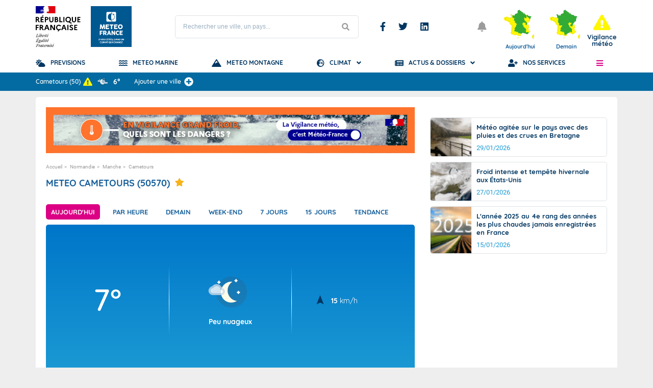

--- FILE ---
content_type: text/html; charset=utf-8
request_url: https://www.youtube-nocookie.com/embed/7rsfIkZ3KrU?si=pO40C0C6uH-pY6kD
body_size: 46912
content:
<!DOCTYPE html><html lang="en" dir="ltr" data-cast-api-enabled="true"><head><meta name="viewport" content="width=device-width, initial-scale=1"><script nonce="B13EF7Ni1g0VhYSQytJL4g">if ('undefined' == typeof Symbol || 'undefined' == typeof Symbol.iterator) {delete Array.prototype.entries;}</script><style name="www-roboto" nonce="naUHEz4wapGNJIe_Wtu6oQ">@font-face{font-family:'Roboto';font-style:normal;font-weight:400;font-stretch:100%;src:url(//fonts.gstatic.com/s/roboto/v48/KFO7CnqEu92Fr1ME7kSn66aGLdTylUAMa3GUBHMdazTgWw.woff2)format('woff2');unicode-range:U+0460-052F,U+1C80-1C8A,U+20B4,U+2DE0-2DFF,U+A640-A69F,U+FE2E-FE2F;}@font-face{font-family:'Roboto';font-style:normal;font-weight:400;font-stretch:100%;src:url(//fonts.gstatic.com/s/roboto/v48/KFO7CnqEu92Fr1ME7kSn66aGLdTylUAMa3iUBHMdazTgWw.woff2)format('woff2');unicode-range:U+0301,U+0400-045F,U+0490-0491,U+04B0-04B1,U+2116;}@font-face{font-family:'Roboto';font-style:normal;font-weight:400;font-stretch:100%;src:url(//fonts.gstatic.com/s/roboto/v48/KFO7CnqEu92Fr1ME7kSn66aGLdTylUAMa3CUBHMdazTgWw.woff2)format('woff2');unicode-range:U+1F00-1FFF;}@font-face{font-family:'Roboto';font-style:normal;font-weight:400;font-stretch:100%;src:url(//fonts.gstatic.com/s/roboto/v48/KFO7CnqEu92Fr1ME7kSn66aGLdTylUAMa3-UBHMdazTgWw.woff2)format('woff2');unicode-range:U+0370-0377,U+037A-037F,U+0384-038A,U+038C,U+038E-03A1,U+03A3-03FF;}@font-face{font-family:'Roboto';font-style:normal;font-weight:400;font-stretch:100%;src:url(//fonts.gstatic.com/s/roboto/v48/KFO7CnqEu92Fr1ME7kSn66aGLdTylUAMawCUBHMdazTgWw.woff2)format('woff2');unicode-range:U+0302-0303,U+0305,U+0307-0308,U+0310,U+0312,U+0315,U+031A,U+0326-0327,U+032C,U+032F-0330,U+0332-0333,U+0338,U+033A,U+0346,U+034D,U+0391-03A1,U+03A3-03A9,U+03B1-03C9,U+03D1,U+03D5-03D6,U+03F0-03F1,U+03F4-03F5,U+2016-2017,U+2034-2038,U+203C,U+2040,U+2043,U+2047,U+2050,U+2057,U+205F,U+2070-2071,U+2074-208E,U+2090-209C,U+20D0-20DC,U+20E1,U+20E5-20EF,U+2100-2112,U+2114-2115,U+2117-2121,U+2123-214F,U+2190,U+2192,U+2194-21AE,U+21B0-21E5,U+21F1-21F2,U+21F4-2211,U+2213-2214,U+2216-22FF,U+2308-230B,U+2310,U+2319,U+231C-2321,U+2336-237A,U+237C,U+2395,U+239B-23B7,U+23D0,U+23DC-23E1,U+2474-2475,U+25AF,U+25B3,U+25B7,U+25BD,U+25C1,U+25CA,U+25CC,U+25FB,U+266D-266F,U+27C0-27FF,U+2900-2AFF,U+2B0E-2B11,U+2B30-2B4C,U+2BFE,U+3030,U+FF5B,U+FF5D,U+1D400-1D7FF,U+1EE00-1EEFF;}@font-face{font-family:'Roboto';font-style:normal;font-weight:400;font-stretch:100%;src:url(//fonts.gstatic.com/s/roboto/v48/KFO7CnqEu92Fr1ME7kSn66aGLdTylUAMaxKUBHMdazTgWw.woff2)format('woff2');unicode-range:U+0001-000C,U+000E-001F,U+007F-009F,U+20DD-20E0,U+20E2-20E4,U+2150-218F,U+2190,U+2192,U+2194-2199,U+21AF,U+21E6-21F0,U+21F3,U+2218-2219,U+2299,U+22C4-22C6,U+2300-243F,U+2440-244A,U+2460-24FF,U+25A0-27BF,U+2800-28FF,U+2921-2922,U+2981,U+29BF,U+29EB,U+2B00-2BFF,U+4DC0-4DFF,U+FFF9-FFFB,U+10140-1018E,U+10190-1019C,U+101A0,U+101D0-101FD,U+102E0-102FB,U+10E60-10E7E,U+1D2C0-1D2D3,U+1D2E0-1D37F,U+1F000-1F0FF,U+1F100-1F1AD,U+1F1E6-1F1FF,U+1F30D-1F30F,U+1F315,U+1F31C,U+1F31E,U+1F320-1F32C,U+1F336,U+1F378,U+1F37D,U+1F382,U+1F393-1F39F,U+1F3A7-1F3A8,U+1F3AC-1F3AF,U+1F3C2,U+1F3C4-1F3C6,U+1F3CA-1F3CE,U+1F3D4-1F3E0,U+1F3ED,U+1F3F1-1F3F3,U+1F3F5-1F3F7,U+1F408,U+1F415,U+1F41F,U+1F426,U+1F43F,U+1F441-1F442,U+1F444,U+1F446-1F449,U+1F44C-1F44E,U+1F453,U+1F46A,U+1F47D,U+1F4A3,U+1F4B0,U+1F4B3,U+1F4B9,U+1F4BB,U+1F4BF,U+1F4C8-1F4CB,U+1F4D6,U+1F4DA,U+1F4DF,U+1F4E3-1F4E6,U+1F4EA-1F4ED,U+1F4F7,U+1F4F9-1F4FB,U+1F4FD-1F4FE,U+1F503,U+1F507-1F50B,U+1F50D,U+1F512-1F513,U+1F53E-1F54A,U+1F54F-1F5FA,U+1F610,U+1F650-1F67F,U+1F687,U+1F68D,U+1F691,U+1F694,U+1F698,U+1F6AD,U+1F6B2,U+1F6B9-1F6BA,U+1F6BC,U+1F6C6-1F6CF,U+1F6D3-1F6D7,U+1F6E0-1F6EA,U+1F6F0-1F6F3,U+1F6F7-1F6FC,U+1F700-1F7FF,U+1F800-1F80B,U+1F810-1F847,U+1F850-1F859,U+1F860-1F887,U+1F890-1F8AD,U+1F8B0-1F8BB,U+1F8C0-1F8C1,U+1F900-1F90B,U+1F93B,U+1F946,U+1F984,U+1F996,U+1F9E9,U+1FA00-1FA6F,U+1FA70-1FA7C,U+1FA80-1FA89,U+1FA8F-1FAC6,U+1FACE-1FADC,U+1FADF-1FAE9,U+1FAF0-1FAF8,U+1FB00-1FBFF;}@font-face{font-family:'Roboto';font-style:normal;font-weight:400;font-stretch:100%;src:url(//fonts.gstatic.com/s/roboto/v48/KFO7CnqEu92Fr1ME7kSn66aGLdTylUAMa3OUBHMdazTgWw.woff2)format('woff2');unicode-range:U+0102-0103,U+0110-0111,U+0128-0129,U+0168-0169,U+01A0-01A1,U+01AF-01B0,U+0300-0301,U+0303-0304,U+0308-0309,U+0323,U+0329,U+1EA0-1EF9,U+20AB;}@font-face{font-family:'Roboto';font-style:normal;font-weight:400;font-stretch:100%;src:url(//fonts.gstatic.com/s/roboto/v48/KFO7CnqEu92Fr1ME7kSn66aGLdTylUAMa3KUBHMdazTgWw.woff2)format('woff2');unicode-range:U+0100-02BA,U+02BD-02C5,U+02C7-02CC,U+02CE-02D7,U+02DD-02FF,U+0304,U+0308,U+0329,U+1D00-1DBF,U+1E00-1E9F,U+1EF2-1EFF,U+2020,U+20A0-20AB,U+20AD-20C0,U+2113,U+2C60-2C7F,U+A720-A7FF;}@font-face{font-family:'Roboto';font-style:normal;font-weight:400;font-stretch:100%;src:url(//fonts.gstatic.com/s/roboto/v48/KFO7CnqEu92Fr1ME7kSn66aGLdTylUAMa3yUBHMdazQ.woff2)format('woff2');unicode-range:U+0000-00FF,U+0131,U+0152-0153,U+02BB-02BC,U+02C6,U+02DA,U+02DC,U+0304,U+0308,U+0329,U+2000-206F,U+20AC,U+2122,U+2191,U+2193,U+2212,U+2215,U+FEFF,U+FFFD;}@font-face{font-family:'Roboto';font-style:normal;font-weight:500;font-stretch:100%;src:url(//fonts.gstatic.com/s/roboto/v48/KFO7CnqEu92Fr1ME7kSn66aGLdTylUAMa3GUBHMdazTgWw.woff2)format('woff2');unicode-range:U+0460-052F,U+1C80-1C8A,U+20B4,U+2DE0-2DFF,U+A640-A69F,U+FE2E-FE2F;}@font-face{font-family:'Roboto';font-style:normal;font-weight:500;font-stretch:100%;src:url(//fonts.gstatic.com/s/roboto/v48/KFO7CnqEu92Fr1ME7kSn66aGLdTylUAMa3iUBHMdazTgWw.woff2)format('woff2');unicode-range:U+0301,U+0400-045F,U+0490-0491,U+04B0-04B1,U+2116;}@font-face{font-family:'Roboto';font-style:normal;font-weight:500;font-stretch:100%;src:url(//fonts.gstatic.com/s/roboto/v48/KFO7CnqEu92Fr1ME7kSn66aGLdTylUAMa3CUBHMdazTgWw.woff2)format('woff2');unicode-range:U+1F00-1FFF;}@font-face{font-family:'Roboto';font-style:normal;font-weight:500;font-stretch:100%;src:url(//fonts.gstatic.com/s/roboto/v48/KFO7CnqEu92Fr1ME7kSn66aGLdTylUAMa3-UBHMdazTgWw.woff2)format('woff2');unicode-range:U+0370-0377,U+037A-037F,U+0384-038A,U+038C,U+038E-03A1,U+03A3-03FF;}@font-face{font-family:'Roboto';font-style:normal;font-weight:500;font-stretch:100%;src:url(//fonts.gstatic.com/s/roboto/v48/KFO7CnqEu92Fr1ME7kSn66aGLdTylUAMawCUBHMdazTgWw.woff2)format('woff2');unicode-range:U+0302-0303,U+0305,U+0307-0308,U+0310,U+0312,U+0315,U+031A,U+0326-0327,U+032C,U+032F-0330,U+0332-0333,U+0338,U+033A,U+0346,U+034D,U+0391-03A1,U+03A3-03A9,U+03B1-03C9,U+03D1,U+03D5-03D6,U+03F0-03F1,U+03F4-03F5,U+2016-2017,U+2034-2038,U+203C,U+2040,U+2043,U+2047,U+2050,U+2057,U+205F,U+2070-2071,U+2074-208E,U+2090-209C,U+20D0-20DC,U+20E1,U+20E5-20EF,U+2100-2112,U+2114-2115,U+2117-2121,U+2123-214F,U+2190,U+2192,U+2194-21AE,U+21B0-21E5,U+21F1-21F2,U+21F4-2211,U+2213-2214,U+2216-22FF,U+2308-230B,U+2310,U+2319,U+231C-2321,U+2336-237A,U+237C,U+2395,U+239B-23B7,U+23D0,U+23DC-23E1,U+2474-2475,U+25AF,U+25B3,U+25B7,U+25BD,U+25C1,U+25CA,U+25CC,U+25FB,U+266D-266F,U+27C0-27FF,U+2900-2AFF,U+2B0E-2B11,U+2B30-2B4C,U+2BFE,U+3030,U+FF5B,U+FF5D,U+1D400-1D7FF,U+1EE00-1EEFF;}@font-face{font-family:'Roboto';font-style:normal;font-weight:500;font-stretch:100%;src:url(//fonts.gstatic.com/s/roboto/v48/KFO7CnqEu92Fr1ME7kSn66aGLdTylUAMaxKUBHMdazTgWw.woff2)format('woff2');unicode-range:U+0001-000C,U+000E-001F,U+007F-009F,U+20DD-20E0,U+20E2-20E4,U+2150-218F,U+2190,U+2192,U+2194-2199,U+21AF,U+21E6-21F0,U+21F3,U+2218-2219,U+2299,U+22C4-22C6,U+2300-243F,U+2440-244A,U+2460-24FF,U+25A0-27BF,U+2800-28FF,U+2921-2922,U+2981,U+29BF,U+29EB,U+2B00-2BFF,U+4DC0-4DFF,U+FFF9-FFFB,U+10140-1018E,U+10190-1019C,U+101A0,U+101D0-101FD,U+102E0-102FB,U+10E60-10E7E,U+1D2C0-1D2D3,U+1D2E0-1D37F,U+1F000-1F0FF,U+1F100-1F1AD,U+1F1E6-1F1FF,U+1F30D-1F30F,U+1F315,U+1F31C,U+1F31E,U+1F320-1F32C,U+1F336,U+1F378,U+1F37D,U+1F382,U+1F393-1F39F,U+1F3A7-1F3A8,U+1F3AC-1F3AF,U+1F3C2,U+1F3C4-1F3C6,U+1F3CA-1F3CE,U+1F3D4-1F3E0,U+1F3ED,U+1F3F1-1F3F3,U+1F3F5-1F3F7,U+1F408,U+1F415,U+1F41F,U+1F426,U+1F43F,U+1F441-1F442,U+1F444,U+1F446-1F449,U+1F44C-1F44E,U+1F453,U+1F46A,U+1F47D,U+1F4A3,U+1F4B0,U+1F4B3,U+1F4B9,U+1F4BB,U+1F4BF,U+1F4C8-1F4CB,U+1F4D6,U+1F4DA,U+1F4DF,U+1F4E3-1F4E6,U+1F4EA-1F4ED,U+1F4F7,U+1F4F9-1F4FB,U+1F4FD-1F4FE,U+1F503,U+1F507-1F50B,U+1F50D,U+1F512-1F513,U+1F53E-1F54A,U+1F54F-1F5FA,U+1F610,U+1F650-1F67F,U+1F687,U+1F68D,U+1F691,U+1F694,U+1F698,U+1F6AD,U+1F6B2,U+1F6B9-1F6BA,U+1F6BC,U+1F6C6-1F6CF,U+1F6D3-1F6D7,U+1F6E0-1F6EA,U+1F6F0-1F6F3,U+1F6F7-1F6FC,U+1F700-1F7FF,U+1F800-1F80B,U+1F810-1F847,U+1F850-1F859,U+1F860-1F887,U+1F890-1F8AD,U+1F8B0-1F8BB,U+1F8C0-1F8C1,U+1F900-1F90B,U+1F93B,U+1F946,U+1F984,U+1F996,U+1F9E9,U+1FA00-1FA6F,U+1FA70-1FA7C,U+1FA80-1FA89,U+1FA8F-1FAC6,U+1FACE-1FADC,U+1FADF-1FAE9,U+1FAF0-1FAF8,U+1FB00-1FBFF;}@font-face{font-family:'Roboto';font-style:normal;font-weight:500;font-stretch:100%;src:url(//fonts.gstatic.com/s/roboto/v48/KFO7CnqEu92Fr1ME7kSn66aGLdTylUAMa3OUBHMdazTgWw.woff2)format('woff2');unicode-range:U+0102-0103,U+0110-0111,U+0128-0129,U+0168-0169,U+01A0-01A1,U+01AF-01B0,U+0300-0301,U+0303-0304,U+0308-0309,U+0323,U+0329,U+1EA0-1EF9,U+20AB;}@font-face{font-family:'Roboto';font-style:normal;font-weight:500;font-stretch:100%;src:url(//fonts.gstatic.com/s/roboto/v48/KFO7CnqEu92Fr1ME7kSn66aGLdTylUAMa3KUBHMdazTgWw.woff2)format('woff2');unicode-range:U+0100-02BA,U+02BD-02C5,U+02C7-02CC,U+02CE-02D7,U+02DD-02FF,U+0304,U+0308,U+0329,U+1D00-1DBF,U+1E00-1E9F,U+1EF2-1EFF,U+2020,U+20A0-20AB,U+20AD-20C0,U+2113,U+2C60-2C7F,U+A720-A7FF;}@font-face{font-family:'Roboto';font-style:normal;font-weight:500;font-stretch:100%;src:url(//fonts.gstatic.com/s/roboto/v48/KFO7CnqEu92Fr1ME7kSn66aGLdTylUAMa3yUBHMdazQ.woff2)format('woff2');unicode-range:U+0000-00FF,U+0131,U+0152-0153,U+02BB-02BC,U+02C6,U+02DA,U+02DC,U+0304,U+0308,U+0329,U+2000-206F,U+20AC,U+2122,U+2191,U+2193,U+2212,U+2215,U+FEFF,U+FFFD;}</style><script name="www-roboto" nonce="B13EF7Ni1g0VhYSQytJL4g">if (document.fonts && document.fonts.load) {document.fonts.load("400 10pt Roboto", "E"); document.fonts.load("500 10pt Roboto", "E");}</script><link rel="stylesheet" href="/s/player/652bbb94/www-player.css" name="www-player" nonce="naUHEz4wapGNJIe_Wtu6oQ"><style nonce="naUHEz4wapGNJIe_Wtu6oQ">html {overflow: hidden;}body {font: 12px Roboto, Arial, sans-serif; background-color: #000; color: #fff; height: 100%; width: 100%; overflow: hidden; position: absolute; margin: 0; padding: 0;}#player {width: 100%; height: 100%;}h1 {text-align: center; color: #fff;}h3 {margin-top: 6px; margin-bottom: 3px;}.player-unavailable {position: absolute; top: 0; left: 0; right: 0; bottom: 0; padding: 25px; font-size: 13px; background: url(/img/meh7.png) 50% 65% no-repeat;}.player-unavailable .message {text-align: left; margin: 0 -5px 15px; padding: 0 5px 14px; border-bottom: 1px solid #888; font-size: 19px; font-weight: normal;}.player-unavailable a {color: #167ac6; text-decoration: none;}</style><script nonce="B13EF7Ni1g0VhYSQytJL4g">var ytcsi={gt:function(n){n=(n||"")+"data_";return ytcsi[n]||(ytcsi[n]={tick:{},info:{},gel:{preLoggedGelInfos:[]}})},now:window.performance&&window.performance.timing&&window.performance.now&&window.performance.timing.navigationStart?function(){return window.performance.timing.navigationStart+window.performance.now()}:function(){return(new Date).getTime()},tick:function(l,t,n){var ticks=ytcsi.gt(n).tick;var v=t||ytcsi.now();if(ticks[l]){ticks["_"+l]=ticks["_"+l]||[ticks[l]];ticks["_"+l].push(v)}ticks[l]=
v},info:function(k,v,n){ytcsi.gt(n).info[k]=v},infoGel:function(p,n){ytcsi.gt(n).gel.preLoggedGelInfos.push(p)},setStart:function(t,n){ytcsi.tick("_start",t,n)}};
(function(w,d){function isGecko(){if(!w.navigator)return false;try{if(w.navigator.userAgentData&&w.navigator.userAgentData.brands&&w.navigator.userAgentData.brands.length){var brands=w.navigator.userAgentData.brands;var i=0;for(;i<brands.length;i++)if(brands[i]&&brands[i].brand==="Firefox")return true;return false}}catch(e){setTimeout(function(){throw e;})}if(!w.navigator.userAgent)return false;var ua=w.navigator.userAgent;return ua.indexOf("Gecko")>0&&ua.toLowerCase().indexOf("webkit")<0&&ua.indexOf("Edge")<
0&&ua.indexOf("Trident")<0&&ua.indexOf("MSIE")<0}ytcsi.setStart(w.performance?w.performance.timing.responseStart:null);var isPrerender=(d.visibilityState||d.webkitVisibilityState)=="prerender";var vName=!d.visibilityState&&d.webkitVisibilityState?"webkitvisibilitychange":"visibilitychange";if(isPrerender){var startTick=function(){ytcsi.setStart();d.removeEventListener(vName,startTick)};d.addEventListener(vName,startTick,false)}if(d.addEventListener)d.addEventListener(vName,function(){ytcsi.tick("vc")},
false);if(isGecko()){var isHidden=(d.visibilityState||d.webkitVisibilityState)=="hidden";if(isHidden)ytcsi.tick("vc")}var slt=function(el,t){setTimeout(function(){var n=ytcsi.now();el.loadTime=n;if(el.slt)el.slt()},t)};w.__ytRIL=function(el){if(!el.getAttribute("data-thumb"))if(w.requestAnimationFrame)w.requestAnimationFrame(function(){slt(el,0)});else slt(el,16)}})(window,document);
</script><script nonce="B13EF7Ni1g0VhYSQytJL4g">var ytcfg={d:function(){return window.yt&&yt.config_||ytcfg.data_||(ytcfg.data_={})},get:function(k,o){return k in ytcfg.d()?ytcfg.d()[k]:o},set:function(){var a=arguments;if(a.length>1)ytcfg.d()[a[0]]=a[1];else{var k;for(k in a[0])ytcfg.d()[k]=a[0][k]}}};
ytcfg.set({"CLIENT_CANARY_STATE":"none","DEVICE":"cbr\u003dChrome\u0026cbrand\u003dapple\u0026cbrver\u003d131.0.0.0\u0026ceng\u003dWebKit\u0026cengver\u003d537.36\u0026cos\u003dMacintosh\u0026cosver\u003d10_15_7\u0026cplatform\u003dDESKTOP","EVENT_ID":"U1h8aejhBoSJ1NgPx6mesAo","EXPERIMENT_FLAGS":{"ab_det_apm":true,"ab_det_el_h":true,"ab_det_em_inj":true,"ab_l_sig_st":true,"ab_l_sig_st_e":true,"action_companion_center_align_description":true,"allow_skip_networkless":true,"always_send_and_write":true,"att_web_record_metrics":true,"attmusi":true,"c3_enable_button_impression_logging":true,"c3_watch_page_component":true,"cancel_pending_navs":true,"clean_up_manual_attribution_header":true,"config_age_report_killswitch":true,"cow_optimize_idom_compat":true,"csi_on_gel":true,"delhi_mweb_colorful_sd":true,"delhi_mweb_colorful_sd_v2":true,"deprecate_pair_servlet_enabled":true,"desktop_sparkles_light_cta_button":true,"disable_child_node_auto_formatted_strings":true,"disable_log_to_visitor_layer":true,"disable_pacf_logging_for_memory_limited_tv":true,"embeds_enable_eid_enforcement_for_youtube":true,"embeds_enable_info_panel_dismissal":true,"embeds_enable_pfp_always_unbranded":true,"embeds_muted_autoplay_sound_fix":true,"embeds_serve_es6_client":true,"embeds_web_nwl_disable_nocookie":true,"embeds_web_updated_shorts_definition_fix":true,"enable_active_view_display_ad_renderer_web_home":true,"enable_ad_disclosure_banner_a11y_fix":true,"enable_android_web_view_top_insets_bugfix":true,"enable_client_sli_logging":true,"enable_client_streamz_web":true,"enable_client_ve_spec":true,"enable_cloud_save_error_popup_after_retry":true,"enable_dai_sdf_h5_preroll":true,"enable_datasync_id_header_in_web_vss_pings":true,"enable_default_mono_cta_migration_web_client":true,"enable_docked_chat_messages":true,"enable_drop_shadow_experiment":true,"enable_entity_store_from_dependency_injection":true,"enable_inline_muted_playback_on_web_search":true,"enable_inline_muted_playback_on_web_search_for_vdc":true,"enable_inline_muted_playback_on_web_search_for_vdcb":true,"enable_is_extended_monitoring":true,"enable_is_mini_app_page_active_bugfix":true,"enable_logging_first_user_action_after_game_ready":true,"enable_ltc_param_fetch_from_innertube":true,"enable_masthead_mweb_padding_fix":true,"enable_menu_renderer_button_in_mweb_hclr":true,"enable_mini_app_command_handler_mweb_fix":true,"enable_mini_guide_downloads_item":true,"enable_mixed_direction_formatted_strings":true,"enable_mweb_new_caption_language_picker":true,"enable_names_handles_account_switcher":true,"enable_network_request_logging_on_game_events":true,"enable_new_paid_product_placement":true,"enable_open_in_new_tab_icon_for_short_dr_for_desktop_search":true,"enable_open_yt_content":true,"enable_origin_query_parameter_bugfix":true,"enable_pause_ads_on_ytv_html5":true,"enable_payments_purchase_manager":true,"enable_pdp_icon_prefetch":true,"enable_pl_r_si_fa":true,"enable_place_pivot_url":true,"enable_pv_screen_modern_text":true,"enable_removing_navbar_title_on_hashtag_page_mweb":true,"enable_rta_manager":true,"enable_sdf_companion_h5":true,"enable_sdf_dai_h5_midroll":true,"enable_sdf_h5_endemic_mid_post_roll":true,"enable_sdf_on_h5_unplugged_vod_midroll":true,"enable_sdf_shorts_player_bytes_h5":true,"enable_sending_unwrapped_game_audio_as_serialized_metadata":true,"enable_sfv_effect_pivot_url":true,"enable_shorts_new_carousel":true,"enable_skip_ad_guidance_prompt":true,"enable_skippable_ads_for_unplugged_ad_pod":true,"enable_smearing_expansion_dai":true,"enable_time_out_messages":true,"enable_timeline_view_modern_transcript_fe":true,"enable_video_display_compact_button_group_for_desktop_search":true,"enable_web_delhi_icons":true,"enable_web_home_top_landscape_image_layout_level_click":true,"enable_web_tiered_gel":true,"enable_window_constrained_buy_flow_dialog":true,"enable_wiz_queue_effect_and_on_init_initial_runs":true,"enable_ypc_spinners":true,"enable_yt_ata_iframe_authuser":true,"export_networkless_options":true,"export_player_version_to_ytconfig":true,"fill_single_video_with_notify_to_lasr":true,"fix_ad_miniplayer_controls_rendering":true,"fix_ads_tracking_for_swf_config_deprecation_mweb":true,"h5_companion_enable_adcpn_macro_substitution_for_click_pings":true,"h5_inplayer_enable_adcpn_macro_substitution_for_click_pings":true,"h5_reset_cache_and_filter_before_update_masthead":true,"hide_channel_creation_title_for_mweb":true,"high_ccv_client_side_caching_h5":true,"html5_log_trigger_events_with_debug_data":true,"html5_ssdai_enable_media_end_cue_range":true,"idb_immediate_commit":true,"il_attach_cache_limit":true,"il_use_view_model_logging_context":true,"is_browser_support_for_webcam_streaming":true,"json_condensed_response":true,"kev_adb_pg":true,"kevlar_gel_error_routing":true,"kevlar_watch_cinematics":true,"live_chat_enable_controller_extraction":true,"live_chat_enable_rta_manager":true,"log_click_with_layer_from_element_in_command_handler":true,"mdx_enable_privacy_disclosure_ui":true,"mdx_load_cast_api_bootstrap_script":true,"medium_progress_bar_modification":true,"migrate_remaining_web_ad_badges_to_innertube":true,"mobile_account_menu_refresh":true,"mweb_account_linking_noapp":true,"mweb_allow_modern_search_suggest_behavior":true,"mweb_animated_actions":true,"mweb_app_upsell_button_direct_to_app":true,"mweb_c3_enable_adaptive_signals":true,"mweb_c3_library_page_enable_recent_shelf":true,"mweb_c3_remove_web_navigation_endpoint_data":true,"mweb_c3_use_canonical_from_player_response":true,"mweb_cinematic_watch":true,"mweb_command_handler":true,"mweb_delay_watch_initial_data":true,"mweb_disable_searchbar_scroll":true,"mweb_enable_browse_chunks":true,"mweb_enable_fine_scrubbing_for_recs":true,"mweb_enable_imp_portal":true,"mweb_enable_keto_batch_player_fullscreen":true,"mweb_enable_keto_batch_player_progress_bar":true,"mweb_enable_keto_batch_player_tooltips":true,"mweb_enable_lockup_view_model_for_ucp":true,"mweb_enable_mix_panel_title_metadata":true,"mweb_enable_more_drawer":true,"mweb_enable_optional_fullscreen_landscape_locking":true,"mweb_enable_overlay_touch_manager":true,"mweb_enable_premium_carve_out_fix":true,"mweb_enable_refresh_detection":true,"mweb_enable_search_imp":true,"mweb_enable_shorts_pivot_button":true,"mweb_enable_shorts_video_preload":true,"mweb_enable_skippables_on_jio_phone":true,"mweb_enable_two_line_title_on_shorts":true,"mweb_enable_varispeed_controller":true,"mweb_enable_watch_feed_infinite_scroll":true,"mweb_enable_wrapped_unplugged_pause_membership_dialog_renderer":true,"mweb_fix_monitor_visibility_after_render":true,"mweb_force_ios_fallback_to_native_control":true,"mweb_fp_auto_fullscreen":true,"mweb_fullscreen_controls":true,"mweb_fullscreen_controls_action_buttons":true,"mweb_fullscreen_watch_system":true,"mweb_home_reactive_shorts":true,"mweb_innertube_search_command":true,"mweb_kaios_enable_autoplay_switch_view_model":true,"mweb_lang_in_html":true,"mweb_like_button_synced_with_entities":true,"mweb_logo_use_home_page_ve":true,"mweb_native_control_in_faux_fullscreen_shared":true,"mweb_player_control_on_hover":true,"mweb_player_delhi_dtts":true,"mweb_player_settings_use_bottom_sheet":true,"mweb_player_show_previous_next_buttons_in_playlist":true,"mweb_player_skip_no_op_state_changes":true,"mweb_player_user_select_none":true,"mweb_playlist_engagement_panel":true,"mweb_progress_bar_seek_on_mouse_click":true,"mweb_pull_2_full":true,"mweb_pull_2_full_enable_touch_handlers":true,"mweb_schedule_warm_watch_response":true,"mweb_searchbox_legacy_navigation":true,"mweb_see_fewer_shorts":true,"mweb_shorts_comments_panel_id_change":true,"mweb_shorts_early_continuation":true,"mweb_show_ios_smart_banner":true,"mweb_show_sign_in_button_from_header":true,"mweb_use_server_url_on_startup":true,"mweb_watch_captions_enable_auto_translate":true,"mweb_watch_captions_set_default_size":true,"mweb_watch_stop_scheduler_on_player_response":true,"mweb_watchfeed_big_thumbnails":true,"mweb_yt_searchbox":true,"networkless_logging":true,"no_client_ve_attach_unless_shown":true,"pageid_as_header_web":true,"playback_settings_use_switch_menu":true,"player_controls_autonav_fix":true,"player_controls_skip_double_signal_update":true,"polymer_bad_build_labels":true,"polymer_verifiy_app_state":true,"qoe_send_and_write":true,"remove_chevron_from_ad_disclosure_banner_h5":true,"remove_masthead_channel_banner_on_refresh":true,"remove_slot_id_exited_trigger_for_dai_in_player_slot_expire":true,"replace_client_url_parsing_with_server_signal":true,"service_worker_enabled":true,"service_worker_push_enabled":true,"service_worker_push_home_page_prompt":true,"service_worker_push_watch_page_prompt":true,"shell_load_gcf":true,"shorten_initial_gel_batch_timeout":true,"should_use_yt_voice_endpoint_in_kaios":true,"smarter_ve_dedupping":true,"speedmaster_no_seek":true,"stop_handling_click_for_non_rendering_overlay_layout":true,"suppress_error_204_logging":true,"synced_panel_scrolling_controller":true,"use_event_time_ms_header":true,"use_fifo_for_networkless":true,"use_request_time_ms_header":true,"use_session_based_sampling":true,"use_thumbnail_overlay_time_status_renderer_for_live_badge":true,"vss_final_ping_send_and_write":true,"vss_playback_use_send_and_write":true,"web_adaptive_repeat_ase":true,"web_always_load_chat_support":true,"web_api_url":true,"web_attributed_string_deep_equal_bugfix":true,"web_autonav_allow_off_by_default":true,"web_button_vm_refactor_disabled":true,"web_c3_log_app_init_finish":true,"web_component_wrapper_track_owner":true,"web_csi_action_sampling_enabled":true,"web_dedupe_ve_grafting":true,"web_disable_backdrop_filter":true,"web_enable_ab_rsp_cl":true,"web_enable_course_icon_update":true,"web_enable_error_204":true,"web_gcf_hashes_innertube":true,"web_gel_timeout_cap":true,"web_parent_target_for_sheets":true,"web_persist_server_autonav_state_on_client":true,"web_playback_associated_log_ctt":true,"web_playback_associated_ve":true,"web_prefetch_preload_video":true,"web_progress_bar_draggable":true,"web_shorts_just_watched_on_channel_and_pivot_study":true,"web_shorts_just_watched_overlay":true,"web_shorts_wn_shelf_header_tuning":true,"web_update_panel_visibility_logging_fix":true,"web_video_attribute_view_model_a11y_fix":true,"web_watch_controls_state_signals":true,"web_wiz_attributed_string":true,"webfe_mweb_watch_microdata":true,"webfe_watch_shorts_canonical_url_fix":true,"webpo_exit_on_net_err":true,"wiz_diff_overwritable":true,"wiz_stamper_new_context_api":true,"woffle_used_state_report":true,"wpo_gel_strz":true,"H5_async_logging_delay_ms":30000.0,"attention_logging_scroll_throttle":500.0,"autoplay_pause_by_lact_sampling_fraction":0.0,"cinematic_watch_effect_opacity":0.4,"log_window_onerror_fraction":0.1,"speedmaster_playback_rate":2.0,"tv_pacf_logging_sample_rate":0.01,"web_attention_logging_scroll_throttle":500.0,"web_load_prediction_threshold":0.1,"web_navigation_prediction_threshold":0.1,"web_pbj_log_warning_rate":0.0,"web_system_health_fraction":0.01,"ytidb_transaction_ended_event_rate_limit":0.02,"active_time_update_interval_ms":10000,"att_init_delay":500,"autoplay_pause_by_lact_sec":0,"botguard_async_snapshot_timeout_ms":3000,"check_navigator_accuracy_timeout_ms":0,"cinematic_watch_css_filter_blur_strength":40,"cinematic_watch_fade_out_duration":500,"close_webview_delay_ms":100,"cloud_save_game_data_rate_limit_ms":3000,"compression_disable_point":10,"custom_active_view_tos_timeout_ms":3600000,"embeds_widget_poll_interval_ms":0,"gel_min_batch_size":3,"gel_queue_timeout_max_ms":60000,"get_async_timeout_ms":60000,"hide_cta_for_home_web_video_ads_animate_in_time":2,"html5_byterate_soft_cap":0,"initial_gel_batch_timeout":2000,"max_body_size_to_compress":500000,"max_prefetch_window_sec_for_livestream_optimization":10,"min_prefetch_offset_sec_for_livestream_optimization":20,"mini_app_container_iframe_src_update_delay_ms":0,"multiple_preview_news_duration_time":11000,"mweb_c3_toast_duration_ms":5000,"mweb_deep_link_fallback_timeout_ms":10000,"mweb_delay_response_received_actions":100,"mweb_fp_dpad_rate_limit_ms":0,"mweb_fp_dpad_watch_title_clamp_lines":0,"mweb_history_manager_cache_size":100,"mweb_ios_fullscreen_playback_transition_delay_ms":500,"mweb_ios_fullscreen_system_pause_epilson_ms":0,"mweb_override_response_store_expiration_ms":0,"mweb_shorts_early_continuation_trigger_threshold":4,"mweb_w2w_max_age_seconds":0,"mweb_watch_captions_default_size":2,"neon_dark_launch_gradient_count":0,"network_polling_interval":30000,"play_click_interval_ms":30000,"play_ping_interval_ms":10000,"prefetch_comments_ms_after_video":0,"send_config_hash_timer":0,"service_worker_push_logged_out_prompt_watches":-1,"service_worker_push_prompt_cap":-1,"service_worker_push_prompt_delay_microseconds":3888000000000,"slow_compressions_before_abandon_count":4,"speedmaster_cancellation_movement_dp":10,"speedmaster_touch_activation_ms":500,"web_attention_logging_throttle":500,"web_foreground_heartbeat_interval_ms":28000,"web_gel_debounce_ms":10000,"web_logging_max_batch":100,"web_max_tracing_events":50,"web_tracing_session_replay":0,"wil_icon_max_concurrent_fetches":9999,"ytidb_remake_db_retries":3,"ytidb_reopen_db_retries":3,"WebClientReleaseProcessCritical__youtube_embeds_client_version_override":"","WebClientReleaseProcessCritical__youtube_embeds_web_client_version_override":"","WebClientReleaseProcessCritical__youtube_mweb_client_version_override":"","debug_forced_internalcountrycode":"","embeds_web_synth_ch_headers_banned_urls_regex":"","enable_web_media_service":"DISABLED","il_payload_scraping":"","live_chat_unicode_emoji_json_url":"https://www.gstatic.com/youtube/img/emojis/emojis-svg-9.json","mweb_deep_link_feature_tag_suffix":"11268432","mweb_enable_shorts_innertube_player_prefetch_trigger":"NONE","mweb_fp_dpad":"home,search,browse,channel,create_channel,experiments,settings,trending,oops,404,paid_memberships,sponsorship,premium,shorts","mweb_fp_dpad_linear_navigation":"","mweb_fp_dpad_linear_navigation_visitor":"","mweb_fp_dpad_visitor":"","mweb_preload_video_by_player_vars":"","place_pivot_triggering_container_alternate":"","place_pivot_triggering_counterfactual_container_alternate":"","service_worker_push_force_notification_prompt_tag":"1","service_worker_scope":"/","suggest_exp_str":"","web_client_version_override":"","kevlar_command_handler_command_banlist":[],"mini_app_ids_without_game_ready":["UgkxHHtsak1SC8mRGHMZewc4HzeAY3yhPPmJ","Ugkx7OgzFqE6z_5Mtf4YsotGfQNII1DF_RBm"],"web_op_signal_type_banlist":[],"web_tracing_enabled_spans":["event","command"]},"GAPI_HINT_PARAMS":"m;/_/scs/abc-static/_/js/k\u003dgapi.gapi.en.FZb77tO2YW4.O/d\u003d1/rs\u003dAHpOoo8lqavmo6ayfVxZovyDiP6g3TOVSQ/m\u003d__features__","GAPI_HOST":"https://apis.google.com","GAPI_LOCALE":"en_US","GL":"US","HL":"en","HTML_DIR":"ltr","HTML_LANG":"en","INNERTUBE_API_KEY":"AIzaSyAO_FJ2SlqU8Q4STEHLGCilw_Y9_11qcW8","INNERTUBE_API_VERSION":"v1","INNERTUBE_CLIENT_NAME":"WEB_EMBEDDED_PLAYER","INNERTUBE_CLIENT_VERSION":"1.20260128.05.00","INNERTUBE_CONTEXT":{"client":{"hl":"en","gl":"US","remoteHost":"3.142.153.79","deviceMake":"Apple","deviceModel":"","visitorData":"[base64]%3D%3D","userAgent":"Mozilla/5.0 (Macintosh; Intel Mac OS X 10_15_7) AppleWebKit/537.36 (KHTML, like Gecko) Chrome/131.0.0.0 Safari/537.36; ClaudeBot/1.0; +claudebot@anthropic.com),gzip(gfe)","clientName":"WEB_EMBEDDED_PLAYER","clientVersion":"1.20260128.05.00","osName":"Macintosh","osVersion":"10_15_7","originalUrl":"https://www.youtube-nocookie.com/embed/7rsfIkZ3KrU?si\u003dpO40C0C6uH-pY6kD","platform":"DESKTOP","clientFormFactor":"UNKNOWN_FORM_FACTOR","configInfo":{"appInstallData":"[base64]"},"browserName":"Chrome","browserVersion":"131.0.0.0","acceptHeader":"text/html,application/xhtml+xml,application/xml;q\u003d0.9,image/webp,image/apng,*/*;q\u003d0.8,application/signed-exchange;v\u003db3;q\u003d0.9","deviceExperimentId":"ChxOell3TVRBME56TTROVFUzT1RrNU56YzJPQT09ENOw8csGGNOw8csG","rolloutToken":"CLuY6Ib34YjvzQEQpuPo1dmykgMYpuPo1dmykgM%3D"},"user":{"lockedSafetyMode":false},"request":{"useSsl":true},"clickTracking":{"clickTrackingParams":"IhMIqNfo1dmykgMVhAQVBR3HlAem"},"thirdParty":{"embeddedPlayerContext":{"embeddedPlayerEncryptedContext":"AD5ZzFSTEt9dIgMlKiB1LK2yRtJcBRjMr0JFtOZHF7fH0OQjsRkSgTv3rszHAoqRhi0qJBOTU4x9349sqgkY3he3KC2sszWZAqpf453vLgB6-HMG0nmLWftnyp0sP88upBo","ancestorOriginsSupported":false}}},"INNERTUBE_CONTEXT_CLIENT_NAME":56,"INNERTUBE_CONTEXT_CLIENT_VERSION":"1.20260128.05.00","INNERTUBE_CONTEXT_GL":"US","INNERTUBE_CONTEXT_HL":"en","LATEST_ECATCHER_SERVICE_TRACKING_PARAMS":{"client.name":"WEB_EMBEDDED_PLAYER","client.jsfeat":"2021"},"LOGGED_IN":false,"PAGE_BUILD_LABEL":"youtube.embeds.web_20260128_05_RC00","PAGE_CL":862230318,"SERVER_NAME":"WebFE","VISITOR_DATA":"[base64]%3D%3D","WEB_PLAYER_CONTEXT_CONFIGS":{"WEB_PLAYER_CONTEXT_CONFIG_ID_EMBEDDED_PLAYER":{"rootElementId":"movie_player","jsUrl":"/s/player/652bbb94/player_ias.vflset/en_US/base.js","cssUrl":"/s/player/652bbb94/www-player.css","contextId":"WEB_PLAYER_CONTEXT_CONFIG_ID_EMBEDDED_PLAYER","eventLabel":"embedded","contentRegion":"US","hl":"en_US","hostLanguage":"en","innertubeApiKey":"AIzaSyAO_FJ2SlqU8Q4STEHLGCilw_Y9_11qcW8","innertubeApiVersion":"v1","innertubeContextClientVersion":"1.20260128.05.00","device":{"brand":"apple","model":"","browser":"Chrome","browserVersion":"131.0.0.0","os":"Macintosh","osVersion":"10_15_7","platform":"DESKTOP","interfaceName":"WEB_EMBEDDED_PLAYER","interfaceVersion":"1.20260128.05.00"},"serializedExperimentIds":"24004644,51010235,51063643,51098299,51204329,51222973,51340662,51349914,51353393,51366423,51389629,51404808,51425034,51459424,51490331,51500051,51505436,51530495,51534669,51560386,51564352,51565115,51566373,51566864,51578633,51583566,51583821,51585555,51586115,51605258,51605395,51609829,51611457,51615067,51620866,51621065,51622844,51631301,51635954,51637029,51638271,51638932,51647793,51648336,51665867,51672162,51681662,51683502,51684302,51684307,51691590,51693510,51693995,51696107,51696619,51700777,51705183,51707077,51707438,51713176,51713237,51717190,51717747,51719411,51719628,51724107,51729217,51732102,51735450,51737133,51740812,51742378,51742829,51742877,51744563,51744582,51749571,51751855,51751894,51752091,51752633,51763568","serializedExperimentFlags":"H5_async_logging_delay_ms\u003d30000.0\u0026PlayerWeb__h5_enable_advisory_rating_restrictions\u003dtrue\u0026a11y_h5_associate_survey_question\u003dtrue\u0026ab_det_apm\u003dtrue\u0026ab_det_el_h\u003dtrue\u0026ab_det_em_inj\u003dtrue\u0026ab_l_sig_st\u003dtrue\u0026ab_l_sig_st_e\u003dtrue\u0026action_companion_center_align_description\u003dtrue\u0026ad_pod_disable_companion_persist_ads_quality\u003dtrue\u0026add_stmp_logs_for_voice_boost\u003dtrue\u0026allow_autohide_on_paused_videos\u003dtrue\u0026allow_drm_override\u003dtrue\u0026allow_live_autoplay\u003dtrue\u0026allow_poltergust_autoplay\u003dtrue\u0026allow_skip_networkless\u003dtrue\u0026allow_vp9_1080p_mq_enc\u003dtrue\u0026always_cache_redirect_endpoint\u003dtrue\u0026always_send_and_write\u003dtrue\u0026annotation_module_vast_cards_load_logging_fraction\u003d0.0\u0026assign_drm_family_by_format\u003dtrue\u0026att_web_record_metrics\u003dtrue\u0026attention_logging_scroll_throttle\u003d500.0\u0026attmusi\u003dtrue\u0026autoplay_time\u003d10000\u0026autoplay_time_for_fullscreen\u003d-1\u0026autoplay_time_for_music_content\u003d-1\u0026bg_vm_reinit_threshold\u003d7200000\u0026block_tvhtml5_simply_embedded\u003dtrue\u0026blocked_packages_for_sps\u003d[]\u0026botguard_async_snapshot_timeout_ms\u003d3000\u0026captions_url_add_ei\u003dtrue\u0026check_navigator_accuracy_timeout_ms\u003d0\u0026clean_up_manual_attribution_header\u003dtrue\u0026compression_disable_point\u003d10\u0026cow_optimize_idom_compat\u003dtrue\u0026csi_on_gel\u003dtrue\u0026custom_active_view_tos_timeout_ms\u003d3600000\u0026dash_manifest_version\u003d5\u0026debug_bandaid_hostname\u003d\u0026debug_bandaid_port\u003d0\u0026debug_sherlog_username\u003d\u0026delhi_fast_follow_autonav_toggle\u003dtrue\u0026delhi_modern_player_default_thumbnail_percentage\u003d0.0\u0026delhi_modern_player_faster_autohide_delay_ms\u003d2000\u0026delhi_modern_player_pause_thumbnail_percentage\u003d0.6\u0026delhi_modern_web_player_blending_mode\u003d\u0026delhi_modern_web_player_disable_frosted_glass\u003dtrue\u0026delhi_modern_web_player_horizontal_volume_controls\u003dtrue\u0026delhi_modern_web_player_lhs_volume_controls\u003dtrue\u0026delhi_modern_web_player_responsive_compact_controls_threshold\u003d0\u0026deprecate_22\u003dtrue\u0026deprecate_delay_ping\u003dtrue\u0026deprecate_pair_servlet_enabled\u003dtrue\u0026desktop_sparkles_light_cta_button\u003dtrue\u0026disable_av1_setting\u003dtrue\u0026disable_branding_context\u003dtrue\u0026disable_channel_id_check_for_suspended_channels\u003dtrue\u0026disable_child_node_auto_formatted_strings\u003dtrue\u0026disable_lifa_for_supex_users\u003dtrue\u0026disable_log_to_visitor_layer\u003dtrue\u0026disable_mdx_connection_in_mdx_module_for_music_web\u003dtrue\u0026disable_pacf_logging_for_memory_limited_tv\u003dtrue\u0026disable_reduced_fullscreen_autoplay_countdown_for_minors\u003dtrue\u0026disable_reel_item_watch_format_filtering\u003dtrue\u0026disable_threegpp_progressive_formats\u003dtrue\u0026disable_touch_events_on_skip_button\u003dtrue\u0026edge_encryption_fill_primary_key_version\u003dtrue\u0026embeds_enable_info_panel_dismissal\u003dtrue\u0026embeds_enable_move_set_center_crop_to_public\u003dtrue\u0026embeds_enable_per_video_embed_config\u003dtrue\u0026embeds_enable_pfp_always_unbranded\u003dtrue\u0026embeds_web_lite_mode\u003d1\u0026embeds_web_nwl_disable_nocookie\u003dtrue\u0026embeds_web_synth_ch_headers_banned_urls_regex\u003d\u0026enable_active_view_display_ad_renderer_web_home\u003dtrue\u0026enable_active_view_lr_shorts_video\u003dtrue\u0026enable_active_view_web_shorts_video\u003dtrue\u0026enable_ad_cpn_macro_substitution_for_click_pings\u003dtrue\u0026enable_ad_disclosure_banner_a11y_fix\u003dtrue\u0026enable_antiscraping_web_player_expired\u003dtrue\u0026enable_app_promo_endcap_eml_on_tablet\u003dtrue\u0026enable_batched_cross_device_pings_in_gel_fanout\u003dtrue\u0026enable_cast_for_web_unplugged\u003dtrue\u0026enable_cast_on_music_web\u003dtrue\u0026enable_cipher_for_manifest_urls\u003dtrue\u0026enable_cleanup_masthead_autoplay_hack_fix\u003dtrue\u0026enable_client_page_id_header_for_first_party_pings\u003dtrue\u0026enable_client_sli_logging\u003dtrue\u0026enable_client_ve_spec\u003dtrue\u0026enable_cta_banner_on_unplugged_lr\u003dtrue\u0026enable_custom_playhead_parsing\u003dtrue\u0026enable_dai_sdf_h5_preroll\u003dtrue\u0026enable_datasync_id_header_in_web_vss_pings\u003dtrue\u0026enable_default_mono_cta_migration_web_client\u003dtrue\u0026enable_dsa_ad_badge_for_action_endcap_on_android\u003dtrue\u0026enable_dsa_ad_badge_for_action_endcap_on_ios\u003dtrue\u0026enable_entity_store_from_dependency_injection\u003dtrue\u0026enable_error_corrections_infocard_web_client\u003dtrue\u0026enable_error_corrections_infocards_icon_web\u003dtrue\u0026enable_get_reminder_button_on_web\u003dtrue\u0026enable_inline_muted_playback_on_web_search\u003dtrue\u0026enable_inline_muted_playback_on_web_search_for_vdc\u003dtrue\u0026enable_inline_muted_playback_on_web_search_for_vdcb\u003dtrue\u0026enable_is_extended_monitoring\u003dtrue\u0026enable_kabuki_comments_on_shorts\u003ddisabled\u0026enable_ltc_param_fetch_from_innertube\u003dtrue\u0026enable_mixed_direction_formatted_strings\u003dtrue\u0026enable_modern_skip_button_on_web\u003dtrue\u0026enable_new_paid_product_placement\u003dtrue\u0026enable_open_in_new_tab_icon_for_short_dr_for_desktop_search\u003dtrue\u0026enable_out_of_stock_text_all_surfaces\u003dtrue\u0026enable_paid_content_overlay_bugfix\u003dtrue\u0026enable_pause_ads_on_ytv_html5\u003dtrue\u0026enable_pl_r_si_fa\u003dtrue\u0026enable_policy_based_hqa_filter_in_watch_server\u003dtrue\u0026enable_progres_commands_lr_feeds\u003dtrue\u0026enable_progress_commands_lr_shorts\u003dtrue\u0026enable_publishing_region_param_in_sus\u003dtrue\u0026enable_pv_screen_modern_text\u003dtrue\u0026enable_rpr_token_on_ltl_lookup\u003dtrue\u0026enable_sdf_companion_h5\u003dtrue\u0026enable_sdf_dai_h5_midroll\u003dtrue\u0026enable_sdf_h5_endemic_mid_post_roll\u003dtrue\u0026enable_sdf_on_h5_unplugged_vod_midroll\u003dtrue\u0026enable_sdf_shorts_player_bytes_h5\u003dtrue\u0026enable_server_driven_abr\u003dtrue\u0026enable_server_driven_abr_for_backgroundable\u003dtrue\u0026enable_server_driven_abr_url_generation\u003dtrue\u0026enable_server_driven_readahead\u003dtrue\u0026enable_skip_ad_guidance_prompt\u003dtrue\u0026enable_skip_to_next_messaging\u003dtrue\u0026enable_skippable_ads_for_unplugged_ad_pod\u003dtrue\u0026enable_smart_skip_player_controls_shown_on_web\u003dtrue\u0026enable_smart_skip_player_controls_shown_on_web_increased_triggering_sensitivity\u003dtrue\u0026enable_smart_skip_speedmaster_on_web\u003dtrue\u0026enable_smearing_expansion_dai\u003dtrue\u0026enable_split_screen_ad_baseline_experience_endemic_live_h5\u003dtrue\u0026enable_to_call_playready_backend_directly\u003dtrue\u0026enable_unified_action_endcap_on_web\u003dtrue\u0026enable_video_display_compact_button_group_for_desktop_search\u003dtrue\u0026enable_voice_boost_feature\u003dtrue\u0026enable_vp9_appletv5_on_server\u003dtrue\u0026enable_watch_server_rejected_formats_logging\u003dtrue\u0026enable_web_delhi_icons\u003dtrue\u0026enable_web_home_top_landscape_image_layout_level_click\u003dtrue\u0026enable_web_media_session_metadata_fix\u003dtrue\u0026enable_web_premium_varispeed_upsell\u003dtrue\u0026enable_web_tiered_gel\u003dtrue\u0026enable_wiz_queue_effect_and_on_init_initial_runs\u003dtrue\u0026enable_yt_ata_iframe_authuser\u003dtrue\u0026enable_ytv_csdai_vp9\u003dtrue\u0026export_networkless_options\u003dtrue\u0026export_player_version_to_ytconfig\u003dtrue\u0026fill_live_request_config_in_ustreamer_config\u003dtrue\u0026fill_single_video_with_notify_to_lasr\u003dtrue\u0026filter_vb_without_non_vb_equivalents\u003dtrue\u0026filter_vp9_for_live_dai\u003dtrue\u0026fix_ad_miniplayer_controls_rendering\u003dtrue\u0026fix_ads_tracking_for_swf_config_deprecation_mweb\u003dtrue\u0026fix_h5_toggle_button_a11y\u003dtrue\u0026fix_survey_color_contrast_on_destop\u003dtrue\u0026fix_toggle_button_role_for_ad_components\u003dtrue\u0026fresca_polling_delay_override\u003d0\u0026gab_return_sabr_ssdai_config\u003dtrue\u0026gel_min_batch_size\u003d3\u0026gel_queue_timeout_max_ms\u003d60000\u0026gvi_channel_client_screen\u003dtrue\u0026h5_companion_enable_adcpn_macro_substitution_for_click_pings\u003dtrue\u0026h5_enable_ad_mbs\u003dtrue\u0026h5_inplayer_enable_adcpn_macro_substitution_for_click_pings\u003dtrue\u0026h5_reset_cache_and_filter_before_update_masthead\u003dtrue\u0026heatseeker_decoration_threshold\u003d0.0\u0026hfr_dropped_framerate_fallback_threshold\u003d0\u0026hide_cta_for_home_web_video_ads_animate_in_time\u003d2\u0026high_ccv_client_side_caching_h5\u003dtrue\u0026hls_use_new_codecs_string_api\u003dtrue\u0026html5_ad_timeout_ms\u003d0\u0026html5_adaptation_step_count\u003d0\u0026html5_ads_preroll_lock_timeout_delay_ms\u003d15000\u0026html5_allow_multiview_tile_preload\u003dtrue\u0026html5_allow_video_keyframe_without_audio\u003dtrue\u0026html5_apply_min_failures\u003dtrue\u0026html5_apply_start_time_within_ads_for_ssdai_transitions\u003dtrue\u0026html5_atr_disable_force_fallback\u003dtrue\u0026html5_att_playback_timeout_ms\u003d30000\u0026html5_attach_num_random_bytes_to_bandaid\u003d0\u0026html5_attach_po_token_to_bandaid\u003dtrue\u0026html5_autonav_cap_idle_secs\u003d0\u0026html5_autonav_quality_cap\u003d720\u0026html5_autoplay_default_quality_cap\u003d0\u0026html5_auxiliary_estimate_weight\u003d0.0\u0026html5_av1_ordinal_cap\u003d0\u0026html5_bandaid_attach_content_po_token\u003dtrue\u0026html5_block_pip_safari_delay\u003d0\u0026html5_bypass_contention_secs\u003d0.0\u0026html5_byterate_soft_cap\u003d0\u0026html5_check_for_idle_network_interval_ms\u003d-1\u0026html5_chipset_soft_cap\u003d8192\u0026html5_consume_all_buffered_bytes_one_poll\u003dtrue\u0026html5_continuous_goodput_probe_interval_ms\u003d0\u0026html5_d6de4_cloud_project_number\u003d868618676952\u0026html5_d6de4_defer_timeout_ms\u003d0\u0026html5_debug_data_log_probability\u003d0.0\u0026html5_decode_to_texture_cap\u003dtrue\u0026html5_default_ad_gain\u003d0.5\u0026html5_default_av1_threshold\u003d0\u0026html5_default_quality_cap\u003d0\u0026html5_defer_fetch_att_ms\u003d0\u0026html5_delayed_retry_count\u003d1\u0026html5_delayed_retry_delay_ms\u003d5000\u0026html5_deprecate_adaptive_formats_string\u003dtrue\u0026html5_deprecate_adservice\u003dtrue\u0026html5_deprecate_manifestful_fallback\u003dtrue\u0026html5_deprecate_video_tag_pool\u003dtrue\u0026html5_desktop_vr180_allow_panning\u003dtrue\u0026html5_df_downgrade_thresh\u003d0.6\u0026html5_disable_loop_range_for_shorts_ads\u003dtrue\u0026html5_disable_move_pssh_to_moov\u003dtrue\u0026html5_disable_non_contiguous\u003dtrue\u0026html5_disable_ustreamer_constraint_for_sabr\u003dtrue\u0026html5_disable_web_safari_dai\u003dtrue\u0026html5_displayed_frame_rate_downgrade_threshold\u003d45\u0026html5_drm_byterate_soft_cap\u003d0\u0026html5_drm_check_all_key_error_states\u003dtrue\u0026html5_drm_cpi_license_key\u003dtrue\u0026html5_drm_live_byterate_soft_cap\u003d0\u0026html5_early_media_for_sharper_shorts\u003dtrue\u0026html5_enable_ac3\u003dtrue\u0026html5_enable_audio_track_stickiness\u003dtrue\u0026html5_enable_audio_track_stickiness_phase_two\u003dtrue\u0026html5_enable_caption_changes_for_mosaic\u003dtrue\u0026html5_enable_composite_embargo\u003dtrue\u0026html5_enable_d6de4\u003dtrue\u0026html5_enable_d6de4_cold_start_and_error\u003dtrue\u0026html5_enable_d6de4_idle_priority_job\u003dtrue\u0026html5_enable_drc\u003dtrue\u0026html5_enable_drc_toggle_api\u003dtrue\u0026html5_enable_eac3\u003dtrue\u0026html5_enable_embedded_player_visibility_signals\u003dtrue\u0026html5_enable_oduc\u003dtrue\u0026html5_enable_sabr_from_watch_server\u003dtrue\u0026html5_enable_sabr_host_fallback\u003dtrue\u0026html5_enable_server_driven_request_cancellation\u003dtrue\u0026html5_enable_sps_retry_backoff_metadata_requests\u003dtrue\u0026html5_enable_ssdai_transition_with_only_enter_cuerange\u003dtrue\u0026html5_enable_triggering_cuepoint_for_slot\u003dtrue\u0026html5_enable_tvos_dash\u003dtrue\u0026html5_enable_tvos_encrypted_vp9\u003dtrue\u0026html5_enable_widevine_for_alc\u003dtrue\u0026html5_enable_widevine_for_fast_linear\u003dtrue\u0026html5_encourage_array_coalescing\u003dtrue\u0026html5_fill_default_mosaic_audio_track_id\u003dtrue\u0026html5_fix_multi_audio_offline_playback\u003dtrue\u0026html5_fixed_media_duration_for_request\u003d0\u0026html5_force_sabr_from_watch_server_for_dfss\u003dtrue\u0026html5_forward_click_tracking_params_on_reload\u003dtrue\u0026html5_gapless_ad_autoplay_on_video_to_ad_only\u003dtrue\u0026html5_gapless_ended_transition_buffer_ms\u003d200\u0026html5_gapless_handoff_close_end_long_rebuffer_cfl\u003dtrue\u0026html5_gapless_handoff_close_end_long_rebuffer_delay_ms\u003d0\u0026html5_gapless_loop_seek_offset_in_milli\u003d0\u0026html5_gapless_slow_seek_cfl\u003dtrue\u0026html5_gapless_slow_seek_delay_ms\u003d0\u0026html5_gapless_slow_start_delay_ms\u003d0\u0026html5_generate_content_po_token\u003dtrue\u0026html5_generate_session_po_token\u003dtrue\u0026html5_gl_fps_threshold\u003d0\u0026html5_hard_cap_max_vertical_resolution_for_shorts\u003d0\u0026html5_hdcp_probing_stream_url\u003d\u0026html5_head_miss_secs\u003d0.0\u0026html5_hfr_quality_cap\u003d0\u0026html5_high_res_logging_percent\u003d0.01\u0026html5_hopeless_secs\u003d0\u0026html5_huli_ssdai_use_playback_state\u003dtrue\u0026html5_idle_rate_limit_ms\u003d0\u0026html5_ignore_sabrseek_during_adskip\u003dtrue\u0026html5_innertube_heartbeats_for_fairplay\u003dtrue\u0026html5_innertube_heartbeats_for_playready\u003dtrue\u0026html5_innertube_heartbeats_for_widevine\u003dtrue\u0026html5_jumbo_mobile_subsegment_readahead_target\u003d3.0\u0026html5_jumbo_ull_nonstreaming_mffa_ms\u003d4000\u0026html5_jumbo_ull_subsegment_readahead_target\u003d1.3\u0026html5_kabuki_drm_live_51_default_off\u003dtrue\u0026html5_license_constraint_delay\u003d5000\u0026html5_live_abr_head_miss_fraction\u003d0.0\u0026html5_live_abr_repredict_fraction\u003d0.0\u0026html5_live_chunk_readahead_proxima_override\u003d0\u0026html5_live_low_latency_bandwidth_window\u003d0.0\u0026html5_live_normal_latency_bandwidth_window\u003d0.0\u0026html5_live_quality_cap\u003d0\u0026html5_live_ultra_low_latency_bandwidth_window\u003d0.0\u0026html5_liveness_drift_chunk_override\u003d0\u0026html5_liveness_drift_proxima_override\u003d0\u0026html5_log_audio_abr\u003dtrue\u0026html5_log_experiment_id_from_player_response_to_ctmp\u003d\u0026html5_log_first_ssdai_requests_killswitch\u003dtrue\u0026html5_log_rebuffer_events\u003d5\u0026html5_log_trigger_events_with_debug_data\u003dtrue\u0026html5_log_vss_extra_lr_cparams_freq\u003d\u0026html5_long_rebuffer_jiggle_cmt_delay_ms\u003d0\u0026html5_long_rebuffer_threshold_ms\u003d30000\u0026html5_manifestless_unplugged\u003dtrue\u0026html5_manifestless_vp9_otf\u003dtrue\u0026html5_max_buffer_health_for_downgrade_prop\u003d0.0\u0026html5_max_buffer_health_for_downgrade_secs\u003d0.0\u0026html5_max_byterate\u003d0\u0026html5_max_discontinuity_rewrite_count\u003d0\u0026html5_max_drift_per_track_secs\u003d0.0\u0026html5_max_headm_for_streaming_xhr\u003d0\u0026html5_max_live_dvr_window_plus_margin_secs\u003d46800.0\u0026html5_max_quality_sel_upgrade\u003d0\u0026html5_max_redirect_response_length\u003d8192\u0026html5_max_selectable_quality_ordinal\u003d0\u0026html5_max_vertical_resolution\u003d0\u0026html5_maximum_readahead_seconds\u003d0.0\u0026html5_media_fullscreen\u003dtrue\u0026html5_media_time_weight_prop\u003d0.0\u0026html5_min_failures_to_delay_retry\u003d3\u0026html5_min_media_duration_for_append_prop\u003d0.0\u0026html5_min_media_duration_for_cabr_slice\u003d0.01\u0026html5_min_playback_advance_for_steady_state_secs\u003d0\u0026html5_min_quality_ordinal\u003d0\u0026html5_min_readbehind_cap_secs\u003d60\u0026html5_min_readbehind_secs\u003d0\u0026html5_min_seconds_between_format_selections\u003d0.0\u0026html5_min_selectable_quality_ordinal\u003d0\u0026html5_min_startup_buffered_media_duration_for_live_secs\u003d0.0\u0026html5_min_startup_buffered_media_duration_secs\u003d1.2\u0026html5_min_startup_duration_live_secs\u003d0.25\u0026html5_min_underrun_buffered_pre_steady_state_ms\u003d0\u0026html5_min_upgrade_health_secs\u003d0.0\u0026html5_minimum_readahead_seconds\u003d0.0\u0026html5_mock_content_binding_for_session_token\u003d\u0026html5_move_disable_airplay\u003dtrue\u0026html5_no_placeholder_rollbacks\u003dtrue\u0026html5_non_onesie_attach_po_token\u003dtrue\u0026html5_offline_download_timeout_retry_limit\u003d4\u0026html5_offline_failure_retry_limit\u003d2\u0026html5_offline_playback_position_sync\u003dtrue\u0026html5_offline_prevent_redownload_downloaded_video\u003dtrue\u0026html5_onesie_check_timeout\u003dtrue\u0026html5_onesie_defer_content_loader_ms\u003d0\u0026html5_onesie_live_ttl_secs\u003d8\u0026html5_onesie_prewarm_interval_ms\u003d0\u0026html5_onesie_prewarm_max_lact_ms\u003d0\u0026html5_onesie_redirector_timeout_ms\u003d0\u0026html5_onesie_use_signed_onesie_ustreamer_config\u003dtrue\u0026html5_override_micro_discontinuities_threshold_ms\u003d-1\u0026html5_paced_poll_min_health_ms\u003d0\u0026html5_paced_poll_ms\u003d0\u0026html5_pause_on_nonforeground_platform_errors\u003dtrue\u0026html5_peak_shave\u003dtrue\u0026html5_perf_cap_override_sticky\u003dtrue\u0026html5_performance_cap_floor\u003d360\u0026html5_perserve_av1_perf_cap\u003dtrue\u0026html5_picture_in_picture_logging_onresize_ratio\u003d0.0\u0026html5_platform_max_buffer_health_oversend_duration_secs\u003d0.0\u0026html5_platform_minimum_readahead_seconds\u003d0.0\u0026html5_platform_whitelisted_for_frame_accurate_seeks\u003dtrue\u0026html5_player_att_initial_delay_ms\u003d3000\u0026html5_player_att_retry_delay_ms\u003d1500\u0026html5_player_autonav_logging\u003dtrue\u0026html5_player_dynamic_bottom_gradient\u003dtrue\u0026html5_player_min_build_cl\u003d-1\u0026html5_player_preload_ad_fix\u003dtrue\u0026html5_post_interrupt_readahead\u003d20\u0026html5_prefer_language_over_codec\u003dtrue\u0026html5_prefer_server_bwe3\u003dtrue\u0026html5_preload_wait_time_secs\u003d0.0\u0026html5_probe_primary_delay_base_ms\u003d0\u0026html5_process_all_encrypted_events\u003dtrue\u0026html5_publish_all_cuepoints\u003dtrue\u0026html5_qoe_proto_mock_length\u003d0\u0026html5_query_sw_secure_crypto_for_android\u003dtrue\u0026html5_random_playback_cap\u003d0\u0026html5_record_is_offline_on_playback_attempt_start\u003dtrue\u0026html5_record_ump_timing\u003dtrue\u0026html5_reload_by_kabuki_app\u003dtrue\u0026html5_remove_command_triggered_companions\u003dtrue\u0026html5_remove_not_servable_check_killswitch\u003dtrue\u0026html5_report_fatal_drm_restricted_error_killswitch\u003dtrue\u0026html5_report_slow_ads_as_error\u003dtrue\u0026html5_repredict_interval_ms\u003d0\u0026html5_request_only_hdr_or_sdr_keys\u003dtrue\u0026html5_request_size_max_kb\u003d0\u0026html5_request_size_min_kb\u003d0\u0026html5_reseek_after_time_jump_cfl\u003dtrue\u0026html5_reseek_after_time_jump_delay_ms\u003d0\u0026html5_resource_bad_status_delay_scaling\u003d1.5\u0026html5_restrict_streaming_xhr_on_sqless_requests\u003dtrue\u0026html5_retry_downloads_for_expiration\u003dtrue\u0026html5_retry_on_drm_key_error\u003dtrue\u0026html5_retry_on_drm_unavailable\u003dtrue\u0026html5_retry_quota_exceeded_via_seek\u003dtrue\u0026html5_return_playback_if_already_preloaded\u003dtrue\u0026html5_sabr_enable_server_xtag_selection\u003dtrue\u0026html5_sabr_force_max_network_interruption_duration_ms\u003d0\u0026html5_sabr_ignore_skipad_before_completion\u003dtrue\u0026html5_sabr_live_timing\u003dtrue\u0026html5_sabr_log_server_xtag_selection_onesie_mismatch\u003dtrue\u0026html5_sabr_min_media_bytes_factor_to_append_for_stream\u003d0.0\u0026html5_sabr_non_streaming_xhr_soft_cap\u003d0\u0026html5_sabr_non_streaming_xhr_vod_request_cancellation_timeout_ms\u003d0\u0026html5_sabr_report_partial_segment_estimated_duration\u003dtrue\u0026html5_sabr_report_request_cancellation_info\u003dtrue\u0026html5_sabr_request_limit_per_period\u003d20\u0026html5_sabr_request_limit_per_period_for_low_latency\u003d50\u0026html5_sabr_request_limit_per_period_for_ultra_low_latency\u003d20\u0026html5_sabr_skip_client_audio_init_selection\u003dtrue\u0026html5_sabr_unused_bloat_size_bytes\u003d0\u0026html5_samsung_kant_limit_max_bitrate\u003d0\u0026html5_seek_jiggle_cmt_delay_ms\u003d8000\u0026html5_seek_new_elem_delay_ms\u003d12000\u0026html5_seek_new_elem_shorts_delay_ms\u003d2000\u0026html5_seek_new_media_element_shorts_reuse_cfl\u003dtrue\u0026html5_seek_new_media_element_shorts_reuse_delay_ms\u003d0\u0026html5_seek_new_media_source_shorts_reuse_cfl\u003dtrue\u0026html5_seek_new_media_source_shorts_reuse_delay_ms\u003d0\u0026html5_seek_set_cmt_delay_ms\u003d2000\u0026html5_seek_timeout_delay_ms\u003d20000\u0026html5_server_stitched_dai_decorated_url_retry_limit\u003d5\u0026html5_session_po_token_interval_time_ms\u003d900000\u0026html5_set_video_id_as_expected_content_binding\u003dtrue\u0026html5_shorts_gapless_ad_slow_start_cfl\u003dtrue\u0026html5_shorts_gapless_ad_slow_start_delay_ms\u003d0\u0026html5_shorts_gapless_next_buffer_in_seconds\u003d0\u0026html5_shorts_gapless_no_gllat\u003dtrue\u0026html5_shorts_gapless_slow_start_delay_ms\u003d0\u0026html5_show_drc_toggle\u003dtrue\u0026html5_simplified_backup_timeout_sabr_live\u003dtrue\u0026html5_skip_empty_po_token\u003dtrue\u0026html5_skip_slow_ad_delay_ms\u003d15000\u0026html5_slow_start_no_media_source_delay_ms\u003d0\u0026html5_slow_start_timeout_delay_ms\u003d20000\u0026html5_ssdai_enable_media_end_cue_range\u003dtrue\u0026html5_ssdai_enable_new_seek_logic\u003dtrue\u0026html5_ssdai_failure_retry_limit\u003d0\u0026html5_ssdai_log_missing_ad_config_reason\u003dtrue\u0026html5_stall_factor\u003d0.0\u0026html5_sticky_duration_mos\u003d0\u0026html5_store_xhr_headers_readable\u003dtrue\u0026html5_streaming_resilience\u003dtrue\u0026html5_streaming_xhr_time_based_consolidation_ms\u003d-1\u0026html5_subsegment_readahead_load_speed_check_interval\u003d0.5\u0026html5_subsegment_readahead_min_buffer_health_secs\u003d0.25\u0026html5_subsegment_readahead_min_buffer_health_secs_on_timeout\u003d0.1\u0026html5_subsegment_readahead_min_load_speed\u003d1.5\u0026html5_subsegment_readahead_seek_latency_fudge\u003d0.5\u0026html5_subsegment_readahead_target_buffer_health_secs\u003d0.5\u0026html5_subsegment_readahead_timeout_secs\u003d2.0\u0026html5_track_overshoot\u003dtrue\u0026html5_transfer_processing_logs_interval\u003d1000\u0026html5_ugc_live_audio_51\u003dtrue\u0026html5_ugc_vod_audio_51\u003dtrue\u0026html5_unreported_seek_reseek_delay_ms\u003d0\u0026html5_update_time_on_seeked\u003dtrue\u0026html5_use_init_selected_audio\u003dtrue\u0026html5_use_jsonformatter_to_parse_player_response\u003dtrue\u0026html5_use_post_for_media\u003dtrue\u0026html5_use_shared_owl_instance\u003dtrue\u0026html5_use_ump\u003dtrue\u0026html5_use_ump_timing\u003dtrue\u0026html5_use_video_transition_endpoint_heartbeat\u003dtrue\u0026html5_video_tbd_min_kb\u003d0\u0026html5_viewport_undersend_maximum\u003d0.0\u0026html5_volume_slider_tooltip\u003dtrue\u0026html5_wasm_initialization_delay_ms\u003d0.0\u0026html5_web_po_experiment_ids\u003d[]\u0026html5_web_po_request_key\u003d\u0026html5_web_po_token_disable_caching\u003dtrue\u0026html5_webpo_idle_priority_job\u003dtrue\u0026html5_webpo_kaios_defer_timeout_ms\u003d0\u0026html5_woffle_resume\u003dtrue\u0026html5_workaround_delay_trigger\u003dtrue\u0026idb_immediate_commit\u003dtrue\u0026ignore_overlapping_cue_points_on_endemic_live_html5\u003dtrue\u0026il_attach_cache_limit\u003dtrue\u0026il_payload_scraping\u003d\u0026il_use_view_model_logging_context\u003dtrue\u0026initial_gel_batch_timeout\u003d2000\u0026injected_license_handler_error_code\u003d0\u0026injected_license_handler_license_status\u003d0\u0026ios_and_android_fresca_polling_delay_override\u003d0\u0026itdrm_always_generate_media_keys\u003dtrue\u0026itdrm_always_use_widevine_sdk\u003dtrue\u0026itdrm_disable_external_key_rotation_system_ids\u003d[]\u0026itdrm_enable_revocation_reporting\u003dtrue\u0026itdrm_injected_license_service_error_code\u003d0\u0026itdrm_set_sabr_license_constraint\u003dtrue\u0026itdrm_use_fairplay_sdk\u003dtrue\u0026itdrm_use_widevine_sdk_for_premium_content\u003dtrue\u0026itdrm_use_widevine_sdk_only_for_sampled_dod\u003dtrue\u0026itdrm_widevine_hardened_vmp_mode\u003dlog\u0026itdrm_wls_secure_data_path_hw_decode\u003dtrue\u0026json_condensed_response\u003dtrue\u0026kev_adb_pg\u003dtrue\u0026kevlar_command_handler_command_banlist\u003d[]\u0026kevlar_delhi_modern_web_endscreen_ideal_tile_width_percentage\u003d0.27\u0026kevlar_delhi_modern_web_endscreen_max_rows\u003d2\u0026kevlar_delhi_modern_web_endscreen_max_width\u003d500\u0026kevlar_delhi_modern_web_endscreen_min_width\u003d200\u0026kevlar_gel_error_routing\u003dtrue\u0026kevlar_miniplayer_expand_top\u003dtrue\u0026kevlar_miniplayer_play_pause_on_scrim\u003dtrue\u0026kevlar_playback_associated_queue\u003dtrue\u0026launch_license_service_all_ott_videos_automatic_fail_open\u003dtrue\u0026live_chat_enable_controller_extraction\u003dtrue\u0026live_chat_enable_rta_manager\u003dtrue\u0026live_chunk_readahead\u003d3\u0026log_click_with_layer_from_element_in_command_handler\u003dtrue\u0026log_window_onerror_fraction\u003d0.1\u0026manifestless_post_live\u003dtrue\u0026manifestless_post_live_ufph\u003dtrue\u0026max_body_size_to_compress\u003d500000\u0026max_cdfe_quality_ordinal\u003d0\u0026max_prefetch_window_sec_for_livestream_optimization\u003d10\u0026max_resolution_for_white_noise\u003d360\u0026mdx_enable_privacy_disclosure_ui\u003dtrue\u0026mdx_load_cast_api_bootstrap_script\u003dtrue\u0026migrate_remaining_web_ad_badges_to_innertube\u003dtrue\u0026min_prefetch_offset_sec_for_livestream_optimization\u003d20\u0026mta_drc_mutual_exclusion_removal\u003dtrue\u0026music_enable_shared_audio_tier_logic\u003dtrue\u0026mweb_account_linking_noapp\u003dtrue\u0026mweb_enable_browse_chunks\u003dtrue\u0026mweb_enable_fine_scrubbing_for_recs\u003dtrue\u0026mweb_enable_skippables_on_jio_phone\u003dtrue\u0026mweb_native_control_in_faux_fullscreen_shared\u003dtrue\u0026mweb_player_control_on_hover\u003dtrue\u0026mweb_progress_bar_seek_on_mouse_click\u003dtrue\u0026mweb_shorts_comments_panel_id_change\u003dtrue\u0026network_polling_interval\u003d30000\u0026networkless_logging\u003dtrue\u0026new_codecs_string_api_uses_legacy_style\u003dtrue\u0026no_client_ve_attach_unless_shown\u003dtrue\u0026no_drm_on_demand_with_cc_license\u003dtrue\u0026no_filler_video_for_ssa_playbacks\u003dtrue\u0026onesie_add_gfe_frontline_to_player_request\u003dtrue\u0026onesie_enable_override_headm\u003dtrue\u0026override_drm_required_playback_policy_channels\u003d[]\u0026pageid_as_header_web\u003dtrue\u0026player_ads_set_adformat_on_client\u003dtrue\u0026player_bootstrap_method\u003dtrue\u0026player_destroy_old_version\u003dtrue\u0026player_enable_playback_playlist_change\u003dtrue\u0026player_new_info_card_format\u003dtrue\u0026player_underlay_min_player_width\u003d768.0\u0026player_underlay_video_width_fraction\u003d0.6\u0026player_web_canary_stage\u003d0\u0026playready_first_play_expiration\u003d-1\u0026podcasts_videostats_default_flush_interval_seconds\u003d0\u0026polymer_bad_build_labels\u003dtrue\u0026polymer_verifiy_app_state\u003dtrue\u0026populate_format_set_info_in_cdfe_formats\u003dtrue\u0026populate_head_minus_in_watch_server\u003dtrue\u0026preskip_button_style_ads_backend\u003d\u0026proxima_auto_threshold_max_network_interruption_duration_ms\u003d0\u0026proxima_auto_threshold_min_bandwidth_estimate_bytes_per_sec\u003d0\u0026qoe_nwl_downloads\u003dtrue\u0026qoe_send_and_write\u003dtrue\u0026quality_cap_for_inline_playback\u003d0\u0026quality_cap_for_inline_playback_ads\u003d0\u0026read_ahead_model_name\u003d\u0026refactor_mta_default_track_selection\u003dtrue\u0026reject_hidden_live_formats\u003dtrue\u0026reject_live_vp9_mq_clear_with_no_abr_ladder\u003dtrue\u0026relax_bg_notification_throttling_counterfactual\u003dtrue\u0026remove_chevron_from_ad_disclosure_banner_h5\u003dtrue\u0026remove_masthead_channel_banner_on_refresh\u003dtrue\u0026remove_slot_id_exited_trigger_for_dai_in_player_slot_expire\u003dtrue\u0026replace_client_url_parsing_with_server_signal\u003dtrue\u0026replace_playability_retriever_in_watch\u003dtrue\u0026return_drm_product_unknown_for_clear_playbacks\u003dtrue\u0026sabr_enable_host_fallback\u003dtrue\u0026self_podding_header_string_template\u003dself_podding_interstitial_message\u0026self_podding_midroll_choice_string_template\u003dself_podding_midroll_choice\u0026send_config_hash_timer\u003d0\u0026serve_adaptive_fmts_for_live_streams\u003dtrue\u0026set_mock_id_as_expected_content_binding\u003d\u0026shell_load_gcf\u003dtrue\u0026shorten_initial_gel_batch_timeout\u003dtrue\u0026shorts_mode_to_player_api\u003dtrue\u0026simply_embedded_enable_botguard\u003dtrue\u0026slow_compressions_before_abandon_count\u003d4\u0026small_avatars_for_comments\u003dtrue\u0026smart_skip_web_player_bar_min_hover_length_milliseconds\u003d1000\u0026smarter_ve_dedupping\u003dtrue\u0026speedmaster_cancellation_movement_dp\u003d10\u0026speedmaster_playback_rate\u003d2.0\u0026speedmaster_touch_activation_ms\u003d500\u0026stop_handling_click_for_non_rendering_overlay_layout\u003dtrue\u0026streaming_data_emergency_itag_blacklist\u003d[]\u0026substitute_ad_cpn_macro_in_ssdai\u003dtrue\u0026suppress_error_204_logging\u003dtrue\u0026trim_adaptive_formats_signature_cipher_for_sabr_content\u003dtrue\u0026tv_pacf_logging_sample_rate\u003d0.01\u0026tvhtml5_unplugged_preload_cache_size\u003d5\u0026use_event_time_ms_header\u003dtrue\u0026use_fifo_for_networkless\u003dtrue\u0026use_generated_media_keys_in_fairplay_requests\u003dtrue\u0026use_inlined_player_rpc\u003dtrue\u0026use_new_codecs_string_api\u003dtrue\u0026use_request_time_ms_header\u003dtrue\u0026use_rta_for_player\u003dtrue\u0026use_session_based_sampling\u003dtrue\u0026use_simplified_remove_webm_rules\u003dtrue\u0026use_thumbnail_overlay_time_status_renderer_for_live_badge\u003dtrue\u0026use_video_playback_premium_signal\u003dtrue\u0026variable_buffer_timeout_ms\u003d0\u0026vp9_drm_live\u003dtrue\u0026vss_final_ping_send_and_write\u003dtrue\u0026vss_playback_use_send_and_write\u003dtrue\u0026web_api_url\u003dtrue\u0026web_attention_logging_scroll_throttle\u003d500.0\u0026web_attention_logging_throttle\u003d500\u0026web_button_vm_refactor_disabled\u003dtrue\u0026web_cinematic_watch_settings\u003dtrue\u0026web_client_version_override\u003d\u0026web_collect_offline_state\u003dtrue\u0026web_component_wrapper_track_owner\u003dtrue\u0026web_csi_action_sampling_enabled\u003dtrue\u0026web_dedupe_ve_grafting\u003dtrue\u0026web_enable_ab_rsp_cl\u003dtrue\u0026web_enable_caption_language_preference_stickiness\u003dtrue\u0026web_enable_course_icon_update\u003dtrue\u0026web_enable_error_204\u003dtrue\u0026web_enable_keyboard_shortcut_for_timely_actions\u003dtrue\u0026web_enable_shopping_timely_shelf_client\u003dtrue\u0026web_enable_timely_actions\u003dtrue\u0026web_fix_fine_scrubbing_false_play\u003dtrue\u0026web_foreground_heartbeat_interval_ms\u003d28000\u0026web_fullscreen_shorts\u003dtrue\u0026web_gcf_hashes_innertube\u003dtrue\u0026web_gel_debounce_ms\u003d10000\u0026web_gel_timeout_cap\u003dtrue\u0026web_heat_map_v2\u003dtrue\u0026web_hide_next_button\u003dtrue\u0026web_hide_watch_info_empty\u003dtrue\u0026web_load_prediction_threshold\u003d0.1\u0026web_logging_max_batch\u003d100\u0026web_max_tracing_events\u003d50\u0026web_navigation_prediction_threshold\u003d0.1\u0026web_op_signal_type_banlist\u003d[]\u0026web_playback_associated_log_ctt\u003dtrue\u0026web_playback_associated_ve\u003dtrue\u0026web_player_api_logging_fraction\u003d0.01\u0026web_player_big_mode_screen_width_cutoff\u003d4001\u0026web_player_default_peeking_px\u003d36\u0026web_player_enable_featured_product_banner_exclusives_on_desktop\u003dtrue\u0026web_player_enable_featured_product_banner_promotion_text_on_desktop\u003dtrue\u0026web_player_innertube_playlist_update\u003dtrue\u0026web_player_ipp_canary_type_for_logging\u003d\u0026web_player_log_click_before_generating_ve_conversion_params\u003dtrue\u0026web_player_miniplayer_in_context_menu\u003dtrue\u0026web_player_mouse_idle_wait_time_ms\u003d3000\u0026web_player_music_visualizer_treatment\u003dfake\u0026web_player_offline_playlist_auto_refresh\u003dtrue\u0026web_player_playable_sequences_refactor\u003dtrue\u0026web_player_quick_hide_timeout_ms\u003d250\u0026web_player_seek_chapters_by_shortcut\u003dtrue\u0026web_player_seek_overlay_additional_arrow_threshold\u003d200\u0026web_player_seek_overlay_duration_bump_scale\u003d0.9\u0026web_player_seek_overlay_linger_duration\u003d1000\u0026web_player_sentinel_is_uniplayer\u003dtrue\u0026web_player_show_music_in_this_video_graphic\u003dvideo_thumbnail\u0026web_player_spacebar_control_bugfix\u003dtrue\u0026web_player_ss_dai_ad_fetching_timeout_ms\u003d15000\u0026web_player_ss_media_time_offset\u003dtrue\u0026web_player_touch_idle_wait_time_ms\u003d4000\u0026web_player_transfer_timeout_threshold_ms\u003d10800000\u0026web_player_use_cinematic_label_2\u003dtrue\u0026web_player_use_new_api_for_quality_pullback\u003dtrue\u0026web_player_use_screen_width_for_big_mode\u003dtrue\u0026web_prefetch_preload_video\u003dtrue\u0026web_progress_bar_draggable\u003dtrue\u0026web_remix_allow_up_to_3x_playback_rate\u003dtrue\u0026web_settings_menu_surface_custom_playback\u003dtrue\u0026web_settings_use_input_slider\u003dtrue\u0026web_tracing_enabled_spans\u003d[event, command]\u0026web_tracing_session_replay\u003d0\u0026web_wiz_attributed_string\u003dtrue\u0026webpo_exit_on_net_err\u003dtrue\u0026wil_icon_max_concurrent_fetches\u003d9999\u0026wiz_diff_overwritable\u003dtrue\u0026wiz_stamper_new_context_api\u003dtrue\u0026woffle_enable_download_status\u003dtrue\u0026woffle_used_state_report\u003dtrue\u0026wpo_gel_strz\u003dtrue\u0026write_reload_player_response_token_to_ustreamer_config_for_vod\u003dtrue\u0026ws_av1_max_height_floor\u003d0\u0026ws_av1_max_width_floor\u003d0\u0026ws_use_centralized_hqa_filter\u003dtrue\u0026ytidb_remake_db_retries\u003d3\u0026ytidb_reopen_db_retries\u003d3\u0026ytidb_transaction_ended_event_rate_limit\u003d0.02","startMuted":false,"mobileIphoneSupportsInlinePlayback":true,"isMobileDevice":false,"cspNonce":"B13EF7Ni1g0VhYSQytJL4g","canaryState":"none","enableCsiLogging":true,"loaderUrl":"https://meteofrance.com/","disableAutonav":false,"isEmbed":true,"disableCastApi":false,"serializedEmbedConfig":"{}","disableMdxCast":false,"datasyncId":"V15dff778||","encryptedHostFlags":"AD5ZzFStg4qqUnVXj0Bo7See2Yhan0201wpJoaslFyXnN20wT04xzmCa7YL8GrumT-fiZSePo6JaNXrIBKUcUG8DLjV2lmkzYb-HrMFcKpHkIjYYEFzPvsX2x4Qfyw","canaryStage":"","trustedJsUrl":{"privateDoNotAccessOrElseTrustedResourceUrlWrappedValue":"/s/player/652bbb94/player_ias.vflset/en_US/base.js"},"trustedCssUrl":{"privateDoNotAccessOrElseTrustedResourceUrlWrappedValue":"/s/player/652bbb94/www-player.css"},"houseBrandUserStatus":"not_present","enableSabrOnEmbed":false,"serializedClientExperimentFlags":"45713225\u003d0\u002645713227\u003d0\u002645718175\u003d0.0\u002645718176\u003d0.0\u002645721421\u003d0\u002645725538\u003d0.0\u002645725539\u003d0.0\u002645725540\u003d0.0\u002645725541\u003d0.0\u002645725542\u003d0.0\u002645725543\u003d0.0\u002645728334\u003d0.0\u002645729215\u003dtrue\u002645732704\u003dtrue\u002645732791\u003dtrue\u002645735428\u003d4000.0\u002645737488\u003d0.0\u002645737489\u003d0.0\u002645739023\u003d0.0\u002645741339\u003d0.0\u002645741773\u003d0.0\u002645743228\u003d0.0\u002645746966\u003d0.0\u002645746967\u003d0.0\u002645747053\u003d0.0\u002645750947\u003d0"}},"XSRF_FIELD_NAME":"session_token","XSRF_TOKEN":"[base64]\u003d\u003d","SERVER_VERSION":"prod","DATASYNC_ID":"V15dff778||","SERIALIZED_CLIENT_CONFIG_DATA":"[base64]","ROOT_VE_TYPE":16623,"CLIENT_PROTOCOL":"h2","CLIENT_TRANSPORT":"tcp","PLAYER_CLIENT_VERSION":"1.20260127.01.00","TIME_CREATED_MS":1769756755130,"VALID_SESSION_TEMPDATA_DOMAINS":["youtu.be","youtube.com","www.youtube.com","web-green-qa.youtube.com","web-release-qa.youtube.com","web-integration-qa.youtube.com","m.youtube.com","mweb-green-qa.youtube.com","mweb-release-qa.youtube.com","mweb-integration-qa.youtube.com","studio.youtube.com","studio-green-qa.youtube.com","studio-integration-qa.youtube.com"],"LOTTIE_URL":{"privateDoNotAccessOrElseTrustedResourceUrlWrappedValue":"https://www.youtube.com/s/desktop/6cd492c3/jsbin/lottie-light.vflset/lottie-light.js"},"IDENTITY_MEMENTO":{"visitor_data":"[base64]%3D%3D"},"PLAYER_VARS":{"embedded_player_response":"{\"responseContext\":{\"serviceTrackingParams\":[{\"service\":\"CSI\",\"params\":[{\"key\":\"c\",\"value\":\"WEB_EMBEDDED_PLAYER\"},{\"key\":\"cver\",\"value\":\"1.20260128.05.00\"},{\"key\":\"yt_li\",\"value\":\"0\"},{\"key\":\"GetEmbeddedPlayer_rid\",\"value\":\"0x68a7121a00d203ae\"}]},{\"service\":\"GFEEDBACK\",\"params\":[{\"key\":\"logged_in\",\"value\":\"0\"}]},{\"service\":\"GUIDED_HELP\",\"params\":[{\"key\":\"logged_in\",\"value\":\"0\"}]},{\"service\":\"ECATCHER\",\"params\":[{\"key\":\"client.version\",\"value\":\"20260128\"},{\"key\":\"client.name\",\"value\":\"WEB_EMBEDDED_PLAYER\"}]}]},\"embedPreview\":{\"thumbnailPreviewRenderer\":{\"title\":{\"runs\":[{\"text\":\"Comment lire le Bulletin d\u0027Estimation du Risque d\u0027Avalanches ?\"}]},\"defaultThumbnail\":{\"thumbnails\":[{\"url\":\"https://i.ytimg.com/vi_webp/7rsfIkZ3KrU/default.webp\",\"width\":120,\"height\":90},{\"url\":\"https://i.ytimg.com/vi/7rsfIkZ3KrU/hqdefault.jpg?sqp\u003d-oaymwEbCKgBEF5IVfKriqkDDggBFQAAiEIYAXABwAEG\\u0026rs\u003dAOn4CLAKE53Ihi4x14uG_p4f8mjPWUgxGg\",\"width\":168,\"height\":94},{\"url\":\"https://i.ytimg.com/vi/7rsfIkZ3KrU/hqdefault.jpg?sqp\u003d-oaymwEbCMQBEG5IVfKriqkDDggBFQAAiEIYAXABwAEG\\u0026rs\u003dAOn4CLDN039g7WuU6PfNIUt4mcusIq2cZw\",\"width\":196,\"height\":110},{\"url\":\"https://i.ytimg.com/vi/7rsfIkZ3KrU/hqdefault.jpg?sqp\u003d-oaymwEcCPYBEIoBSFXyq4qpAw4IARUAAIhCGAFwAcABBg\u003d\u003d\\u0026rs\u003dAOn4CLBNSLvwtNGLUnOUUw9fi-MhnoV1IA\",\"width\":246,\"height\":138},{\"url\":\"https://i.ytimg.com/vi_webp/7rsfIkZ3KrU/mqdefault.webp\",\"width\":320,\"height\":180},{\"url\":\"https://i.ytimg.com/vi/7rsfIkZ3KrU/hqdefault.jpg?sqp\u003d-oaymwEcCNACELwBSFXyq4qpAw4IARUAAIhCGAFwAcABBg\u003d\u003d\\u0026rs\u003dAOn4CLCLrLdUzfU06mzPFsLvEpI6O_08sw\",\"width\":336,\"height\":188},{\"url\":\"https://i.ytimg.com/vi_webp/7rsfIkZ3KrU/hqdefault.webp\",\"width\":480,\"height\":360},{\"url\":\"https://i.ytimg.com/vi_webp/7rsfIkZ3KrU/sddefault.webp\",\"width\":640,\"height\":480},{\"url\":\"https://i.ytimg.com/vi_webp/7rsfIkZ3KrU/maxresdefault.webp\",\"width\":1920,\"height\":1080}]},\"playButton\":{\"buttonRenderer\":{\"style\":\"STYLE_DEFAULT\",\"size\":\"SIZE_DEFAULT\",\"isDisabled\":false,\"navigationEndpoint\":{\"clickTrackingParams\":\"CA0Q8FsiEwj-8-nV2bKSAxUig_8EHRLbM17KAQTEsjlE\",\"watchEndpoint\":{\"videoId\":\"7rsfIkZ3KrU\"}},\"accessibility\":{\"label\":\"Play Comment lire le Bulletin d\u0027Estimation du Risque d\u0027Avalanches ?\"},\"trackingParams\":\"CA0Q8FsiEwj-8-nV2bKSAxUig_8EHRLbM14\u003d\"}},\"videoDetails\":{\"embeddedPlayerOverlayVideoDetailsRenderer\":{\"channelThumbnail\":{\"thumbnails\":[{\"url\":\"https://yt3.ggpht.com/VK4mL0tlxZmaiTvOnilaLdlWoxV99RDDwH0efnUxUFhhirwpz6gKGcMw7VQqdkO3t2GobTMLFA\u003ds68-c-k-c0x00ffffff-no-rj\",\"width\":68,\"height\":68}]},\"collapsedRenderer\":{\"embeddedPlayerOverlayVideoDetailsCollapsedRenderer\":{\"title\":{\"runs\":[{\"text\":\"Comment lire le Bulletin d\u0027Estimation du Risque d\u0027Avalanches ?\",\"navigationEndpoint\":{\"clickTrackingParams\":\"CAwQ46ICIhMI_vPp1dmykgMVIoP_BB0S2zNeygEExLI5RA\u003d\u003d\",\"urlEndpoint\":{\"url\":\"https://www.youtube.com/watch?v\u003d7rsfIkZ3KrU\"}}}]},\"subtitle\":{\"runs\":[{\"text\":\"3.2K views • 2 comments\"}]},\"trackingParams\":\"CAwQ46ICIhMI_vPp1dmykgMVIoP_BB0S2zNe\"}},\"expandedRenderer\":{\"embeddedPlayerOverlayVideoDetailsExpandedRenderer\":{\"title\":{\"runs\":[{\"text\":\"METEO FRANCE\"}]},\"subscribeButton\":{\"subscribeButtonRenderer\":{\"buttonText\":{\"runs\":[{\"text\":\"Subscribe\"}]},\"subscribed\":false,\"enabled\":true,\"type\":\"FREE\",\"channelId\":\"UCnBToLuuyq7Qn5j7e5BRhaw\",\"showPreferences\":false,\"subscribedButtonText\":{\"runs\":[{\"text\":\"Subscribed\"}]},\"unsubscribedButtonText\":{\"runs\":[{\"text\":\"Subscribe\"}]},\"trackingParams\":\"CAsQmysiEwj-8-nV2bKSAxUig_8EHRLbM14yCWl2LWVtYmVkcw\u003d\u003d\",\"unsubscribeButtonText\":{\"runs\":[{\"text\":\"Unsubscribe\"}]},\"serviceEndpoints\":[{\"clickTrackingParams\":\"CAsQmysiEwj-8-nV2bKSAxUig_8EHRLbM14yCWl2LWVtYmVkc8oBBMSyOUQ\u003d\",\"subscribeEndpoint\":{\"channelIds\":[\"UCnBToLuuyq7Qn5j7e5BRhaw\"],\"params\":\"EgIIBxgB\"}},{\"clickTrackingParams\":\"CAsQmysiEwj-8-nV2bKSAxUig_8EHRLbM14yCWl2LWVtYmVkc8oBBMSyOUQ\u003d\",\"unsubscribeEndpoint\":{\"channelIds\":[\"UCnBToLuuyq7Qn5j7e5BRhaw\"],\"params\":\"CgIIBxgB\"}}]}},\"subtitle\":{\"runs\":[{\"text\":\"45.3K subscribers\"}]},\"trackingParams\":\"CAoQ5KICIhMI_vPp1dmykgMVIoP_BB0S2zNe\"}},\"channelThumbnailEndpoint\":{\"clickTrackingParams\":\"CAAQru4BIhMI_vPp1dmykgMVIoP_BB0S2zNeygEExLI5RA\u003d\u003d\",\"channelThumbnailEndpoint\":{\"urlEndpoint\":{\"clickTrackingParams\":\"CAAQru4BIhMI_vPp1dmykgMVIoP_BB0S2zNeygEExLI5RA\u003d\u003d\",\"urlEndpoint\":{\"url\":\"/channel/UCnBToLuuyq7Qn5j7e5BRhaw\"}}}}}},\"shareButton\":{\"buttonRenderer\":{\"style\":\"STYLE_OPACITY\",\"size\":\"SIZE_DEFAULT\",\"isDisabled\":false,\"text\":{\"runs\":[{\"text\":\"Copy link\"}]},\"icon\":{\"iconType\":\"LINK\"},\"navigationEndpoint\":{\"clickTrackingParams\":\"CAUQ8FsiEwj-8-nV2bKSAxUig_8EHRLbM17KAQTEsjlE\",\"copyTextEndpoint\":{\"text\":\"https://youtu.be/7rsfIkZ3KrU\",\"successActions\":[{\"clickTrackingParams\":\"CAUQ8FsiEwj-8-nV2bKSAxUig_8EHRLbM17KAQTEsjlE\",\"addToToastAction\":{\"item\":{\"notificationActionRenderer\":{\"responseText\":{\"runs\":[{\"text\":\"Link copied to clipboard\"}]},\"actionButton\":{\"buttonRenderer\":{\"trackingParams\":\"CAkQ8FsiEwj-8-nV2bKSAxUig_8EHRLbM14\u003d\"}},\"trackingParams\":\"CAgQuWoiEwj-8-nV2bKSAxUig_8EHRLbM14\u003d\"}}}}],\"failureActions\":[{\"clickTrackingParams\":\"CAUQ8FsiEwj-8-nV2bKSAxUig_8EHRLbM17KAQTEsjlE\",\"addToToastAction\":{\"item\":{\"notificationActionRenderer\":{\"responseText\":{\"runs\":[{\"text\":\"Unable to copy link to clipboard\"}]},\"actionButton\":{\"buttonRenderer\":{\"trackingParams\":\"CAcQ8FsiEwj-8-nV2bKSAxUig_8EHRLbM14\u003d\"}},\"trackingParams\":\"CAYQuWoiEwj-8-nV2bKSAxUig_8EHRLbM14\u003d\"}}}}]}},\"accessibility\":{\"label\":\"Copy link\"},\"trackingParams\":\"CAUQ8FsiEwj-8-nV2bKSAxUig_8EHRLbM14\u003d\"}},\"videoDurationSeconds\":\"80\",\"webPlayerActionsPorting\":{\"subscribeCommand\":{\"clickTrackingParams\":\"CAAQru4BIhMI_vPp1dmykgMVIoP_BB0S2zNeygEExLI5RA\u003d\u003d\",\"subscribeEndpoint\":{\"channelIds\":[\"UCnBToLuuyq7Qn5j7e5BRhaw\"],\"params\":\"EgIIBxgB\"}},\"unsubscribeCommand\":{\"clickTrackingParams\":\"CAAQru4BIhMI_vPp1dmykgMVIoP_BB0S2zNeygEExLI5RA\u003d\u003d\",\"unsubscribeEndpoint\":{\"channelIds\":[\"UCnBToLuuyq7Qn5j7e5BRhaw\"],\"params\":\"CgIIBxgB\"}}},\"infoPanel\":{\"embedsInfoPanelRenderer\":{\"infoPanelOverviewViewModel\":{\"headerIcon\":{\"iconType\":\"OPEN_IN_NEW\"},\"forwardActionIcon\":{\"iconType\":\"CHEVRON_RIGHT\"},\"trackingParams\":\"CAQQ-M8JIhMI_vPp1dmykgMVIoP_BB0S2zNe\",\"dismissStateEntityKey\":\"EgphaV9kdWJiaW5nIJwEKAE%3D\",\"loggingDirectives\":{\"trackingParams\":\"CAQQ-M8JIhMI_vPp1dmykgMVIoP_BB0S2zNe\",\"attentionLogging\":\"ATTENTION_LOGGING_BASIC\"}},\"infoPanelDetailsViewModel\":{\"ctaButtons\":[{\"callToActionButtonViewModel\":{\"icon\":{\"iconType\":\"HELP_OUTLINE\"},\"bodyText\":{\"content\":\"Why am I seeing this?\"},\"onTap\":{\"innertubeCommand\":{\"clickTrackingParams\":\"CAMQ9s8JGAAiEwj-8-nV2bKSAxUig_8EHRLbM17KAQTEsjlE\",\"urlEndpoint\":{\"url\":\"//support.google.com/youtube/answer/9004474?hl\u003den\",\"target\":\"TARGET_NEW_WINDOW\"}}},\"trackingParams\":\"CAMQ9s8JGAAiEwj-8-nV2bKSAxUig_8EHRLbM14\u003d\",\"loggingDirectives\":{\"trackingParams\":\"CAMQ9s8JGAAiEwj-8-nV2bKSAxUig_8EHRLbM14\u003d\"}}},{\"callToActionButtonViewModel\":{\"icon\":{\"iconType\":\"FEEDBACK\"},\"bodyText\":{\"content\":\"Send feedback\"},\"onTap\":{\"innertubeCommand\":{\"clickTrackingParams\":\"CAIQ9s8JGAEiEwj-8-nV2bKSAxUig_8EHRLbM17KAQTEsjlE\",\"userFeedbackEndpoint\":{\"additionalDatas\":[{\"userFeedbackEndpointProductSpecificValueData\":{\"key\":\"panel_id\",\"value\":\"ai_dubbing\"}}],\"bucketIdentifier\":\"info_panel\"}}},\"trackingParams\":\"CAIQ9s8JGAEiEwj-8-nV2bKSAxUig_8EHRLbM14\u003d\",\"loggingDirectives\":{\"trackingParams\":\"CAIQ9s8JGAEiEwj-8-nV2bKSAxUig_8EHRLbM14\u003d\"}}}],\"trackingParams\":\"CAEQ988JIhMI_vPp1dmykgMVIoP_BB0S2zNe\",\"loggingDirectives\":{\"trackingParams\":\"CAEQ988JIhMI_vPp1dmykgMVIoP_BB0S2zNe\"}},\"durationMs\":\"10000\"}}}},\"trackingParams\":\"CAAQru4BIhMI_vPp1dmykgMVIoP_BB0S2zNe\",\"permissions\":{\"allowImaMonetization\":false,\"allowPfpUnbranded\":false},\"videoFlags\":{\"playableInEmbed\":true,\"isCrawlable\":true},\"previewPlayabilityStatus\":{\"status\":\"OK\",\"playableInEmbed\":true,\"contextParams\":\"Q0FFU0FnZ0E\u003d\"},\"embeddedPlayerMode\":\"EMBEDDED_PLAYER_MODE_DEFAULT\",\"embeddedPlayerConfig\":{\"embeddedPlayerMode\":\"EMBEDDED_PLAYER_MODE_DEFAULT\",\"embeddedPlayerFlags\":{}},\"embeddedPlayerContext\":{\"embeddedPlayerEncryptedContext\":\"AD5ZzFSTEt9dIgMlKiB1LK2yRtJcBRjMr0JFtOZHF7fH0OQjsRkSgTv3rszHAoqRhi0qJBOTU4x9349sqgkY3he3KC2sszWZAqpf453vLgB6-HMG0nmLWftnyp0sP88upBo\",\"ancestorOriginsSupported\":false}}","video_id":"7rsfIkZ3KrU","privembed":true},"POST_MESSAGE_ORIGIN":"*","VIDEO_ID":"7rsfIkZ3KrU","DOMAIN_ADMIN_STATE":"","COOKIELESS":true});window.ytcfg.obfuscatedData_ = [];</script><script nonce="B13EF7Ni1g0VhYSQytJL4g">window.yterr=window.yterr||true;window.unhandledErrorMessages={};
window.onerror=function(msg,url,line,opt_columnNumber,opt_error){var err;if(opt_error)err=opt_error;else{err=new Error;err.message=msg;err.fileName=url;err.lineNumber=line;if(!isNaN(opt_columnNumber))err["columnNumber"]=opt_columnNumber}var message=String(err.message);if(!err.message||message in window.unhandledErrorMessages)return;window.unhandledErrorMessages[message]=true;var img=new Image;window.emergencyTimeoutImg=img;img.onload=img.onerror=function(){delete window.emergencyTimeoutImg};var values=
{"client.name":ytcfg.get("INNERTUBE_CONTEXT_CLIENT_NAME"),"client.version":ytcfg.get("INNERTUBE_CONTEXT_CLIENT_VERSION"),"msg":message,"type":"UnhandledWindow"+err.name,"file":err.fileName,"line":err.lineNumber,"stack":(err.stack||"").substr(0,500)};var parts=[ytcfg.get("EMERGENCY_BASE_URL","/error_204?t=jserror&level=ERROR")];var key;for(key in values){var value=values[key];if(value)parts.push(key+"="+encodeURIComponent(value))}img.src=parts.join("&")};
</script><script nonce="B13EF7Ni1g0VhYSQytJL4g">var yterr = yterr || true;</script><link rel="preload" href="/s/player/652bbb94/player_ias.vflset/en_US/embed.js" name="player/embed" as="script" nonce="B13EF7Ni1g0VhYSQytJL4g"><link rel="preconnect" href="https://i.ytimg.com"><script data-id="_gd" nonce="B13EF7Ni1g0VhYSQytJL4g">window.WIZ_global_data = {"AfY8Hf":true,"HiPsbb":0,"MUE6Ne":"youtube_web","MuJWjd":false,"UUFaWc":"%.@.null,1000,2]","cfb2h":"youtube.web-front-end-critical_20260128.10_p0","fPDxwd":[],"hsFLT":"%.@.null,1000,2]","iCzhFc":false,"nQyAE":{},"oxN3nb":{"1":false,"0":false,"610401301":false,"899588437":false,"772657768":true,"513659523":false,"568333945":true,"1331761403":false,"651175828":false,"722764542":false,"748402145":false,"748402146":false,"748402147":true,"824648567":true,"824656860":false,"333098724":false,"861377723":false,"861377724":false},"u4g7r":"%.@.null,1,2]","vJQk6":false,"xnI9P":true,"xwAfE":true,"yFnxrf":2486};</script><title>YouTube</title><link rel="canonical" href="https://www.youtube.com/watch?v=7rsfIkZ3KrU"></head><body class="date-20260129 en_US ltr  site-center-aligned site-as-giant-card webkit webkit-537" dir="ltr"><div id="player"></div><script src="/s/embeds/08323ac8/www-embed-player-es6.vflset/www-embed-player-es6.js" name="embed_client" id="base-js" nonce="B13EF7Ni1g0VhYSQytJL4g"></script><script src="/s/player/652bbb94/player_ias.vflset/en_US/base.js" name="player/base" nonce="B13EF7Ni1g0VhYSQytJL4g"></script><script nonce="B13EF7Ni1g0VhYSQytJL4g">writeEmbed();</script><script nonce="B13EF7Ni1g0VhYSQytJL4g">(function() {window.ytAtR = '\x7b\x22responseContext\x22:\x7b\x22serviceTrackingParams\x22:\x5b\x7b\x22service\x22:\x22CSI\x22,\x22params\x22:\x5b\x7b\x22key\x22:\x22c\x22,\x22value\x22:\x22WEB_EMBEDDED_PLAYER\x22\x7d,\x7b\x22key\x22:\x22cver\x22,\x22value\x22:\x221.20260128.05.00\x22\x7d,\x7b\x22key\x22:\x22yt_li\x22,\x22value\x22:\x220\x22\x7d,\x7b\x22key\x22:\x22GetAttestationChallenge_rid\x22,\x22value\x22:\x220x68a7121a00d203ae\x22\x7d\x5d\x7d,\x7b\x22service\x22:\x22GFEEDBACK\x22,\x22params\x22:\x5b\x7b\x22key\x22:\x22logged_in\x22,\x22value\x22:\x220\x22\x7d\x5d\x7d,\x7b\x22service\x22:\x22GUIDED_HELP\x22,\x22params\x22:\x5b\x7b\x22key\x22:\x22logged_in\x22,\x22value\x22:\x220\x22\x7d\x5d\x7d,\x7b\x22service\x22:\x22ECATCHER\x22,\x22params\x22:\x5b\x7b\x22key\x22:\x22client.version\x22,\x22value\x22:\x2220260128\x22\x7d,\x7b\x22key\x22:\x22client.name\x22,\x22value\x22:\x22WEB_EMBEDDED_PLAYER\x22\x7d\x5d\x7d\x5d\x7d,\x22challenge\x22:\x22a\x3d6\\u0026a2\x3d10\\u0026c\x3d1769756755\\u0026d\x3d56\\u0026t\x3d21600\\u0026c1a\x3d1\\u0026c6a\x3d1\\u0026c6b\x3d1\\u0026hh\x3dBrgUFn2BQKspOR_cX81qTTzz9YfO6fHodvyG_7Ha9SM\x22,\x22bgChallenge\x22:\x7b\x22interpreterUrl\x22:\x7b\x22privateDoNotAccessOrElseTrustedResourceUrlWrappedValue\x22:\x22\/\/www.google.com\/js\/th\/zV85XsOzhJUZ9stAfss8HtjGE2RjZOHPBC56lIi0m9s.js\x22\x7d,\x22interpreterHash\x22:\x22zV85XsOzhJUZ9stAfss8HtjGE2RjZOHPBC56lIi0m9s\x22,\x22program\x22:\x22bcghGTmpxqpBXM\/ykeL0wQ86ApdrkEAMOpiDoVvW3towLp8e4a6O9DCQewrNffM68gbV1MJBb7z1jmFlVh5u5Bv1tznTbHfL1DcG0bnxi2aMvm62HOYYE5rYx74mhBsbNCYP74wXI\/QQzVugrP3YEq4TA+UrEnB20xU9o7yhd9L+zAs+PBwX+icnxpmFAvANy9L\/WMOW3B9u1m64kD4z9tDYELAOsgm0wKLaFZDwd7tMbCCXu1ZGtW5IFiUdrHex2F9SjDVtY\/Lb9kRrAxwk9Cn11d69Y\/vcvMQG9d9eK07\/DTiQBkZ2jg8HkJft+lN8pIbJK1Y1ungYcO0IeyeG4Y4mTlu+dFrUFUjp6FzCqKpEg98QQBmHvvzXa7Q6wDy0KhaIZQfqatYBexZIZQduwqSMThKMwL1KrrV67EE\/K6Y2mmNGCUVtYu7khUGCMuZ\/ivcoW4Z1IiHuHrEBlLW\/7qpBVmHhoWGBf0wqBiUYZp1BksmbaMNQMU+jCsn0\/3Fl1CwsIJz+IkP2wR2NgNj8OViM8erJRVTja0Gw7u0kn2202\/jEX1+9aq\/E0PcX++DQU0oECqkKCJbXMaL\/W4FG49vDbcXbdD8ii1rvWa\/AodBK4amCuYTXca+8J6pe04isjrmdkrzno0Yl66phi++o1rd12R8uM2R5r7fnMXtspGWpZzPjnSjk\/N2nm9jDma95wVcW0rXobau5wt++F06IG0v5iM5QQqYKe1XoW6l\/YKBV1V\/5LBe1NXua1O06yv389OKKkZBnkLiZHiS2IkXrJAVPqN5UXlfEo7l8q+CUgcpngvcTpkWxxMKbklcw+g1IyPzoyW2ziRaIF55sI9ebvpclkt\/MNHQ8HA6UeOiBFDvFjVjjc5wziuUQx14z6ckF+1wNYgplfibN0jS\/UZX9MC03KFOxPXKU9JwLxnAdhACFxqVABFnpF\/NrSUc8xHM8orRKCVuFkMrTz+bWCnVRIfT5\/lQkLYPDF14fvlZ0GcKbjANgdGowlGi2EqTlWGPZ7dhzAwzSiu06\/QR3f6dC6nwFUDGtDR5JfrCPUfEq+AJYY1gpLIiv899gqHg05EfGNPC4xsLpbNlBeIw5rfUChEnbKyqwgNWQLoCJq631FVks+isNkosmc5tRXPcZhOFByi1bfBdtiSRpDAgnHKH99OKqF+1ORt9kt1QCjqYpIGx5IeaSZa0CS6re\/EWojbR\/7ETQz6o8Ak8dGhrbUw3Ds1pIWCjFjxZsMn9DxdfR5C\/8XIzrXQ34ye0BjMTOw3jmIhemgCG6KuL6iGnJDYvI9VrO6WT7sM48OH2+ChwVlEV\/rc2oQX6By3VDBrbhjcYz6vtVu5zMmnV6ApYYWK7vdwLxfGiXH7roKtJiaZWW1mgF16E0\/HqpnSJkrJtZjgT2BDrR+mkOK9VsvpsNFsdqFhRGRZven8C6zfzlPFBGrZntJUPSNpqdQvYJ2rgLDEhf7FGm1GQfMXcyKuA7Rf4G5mTPJzUayhW68EbeAI0bhdqmV3E3NmKhf1B4\/0e6rdn1ohbmDYw9DeFI5lQ3McTMPYhD3O7DyIGljLIkNNyC+EjIw9Ks+A3CHFJnBm4fxGvqPo06kB63Hz32dMLiSeTZjuEPnWuOUpauJpZjB3aaoWcV0KgXWvMGIVE6AwjtUJ2y9DAZypKiofC4KAx\/oFdehC8NzpuAj+fX5+r0dkIf7GCS7u\/yJhGC5vOGm0Hbx9+inTWr6hxbAlxzIUazsgvdgL3fAdCDrmQK8J+lyZ2N+IsfW6eF5wp0GryLVXSGQUqKm+yWYy6NH0a9OzolMyyjPgbg55juxKwKqS+\/toecKbnepKuo17nAw4aH2BTEht5NPePdsWQp1dWpjW\/6G+zsAUnMdZ9nEGWxoTJnZZPEYcQPQHU6By\/OM3QOHocCt1onDVT+vFY3bA\/OFO4CtmkTyRjvOJ5lTPiG0edPfwfYgBbXMxbDqizyi6iQMD9\/FtH+JTC2G8K+ejr\/xIZQUtEdEGsk1krI8W1FxN69XrBz0iN3e6e6qHq5gIfhK\/JfIqMJJyDxmTV3Cyri1uUdC6zJZm\/49PNHRymvKQNJMOhqU7Q9So5Qv508BrRIHe5Ph76vx5K0r4Yg2vOgwejiwOJTBRqwWqmpR1TC7iJVjP1+5JeyaX\/aiRT9PlRC5ynd\/8v2SxpiODf\/NvjeymM19OaqbUoZsh0YViDzLSgDJ87g9\/X295WUbVu2nBsKnSHU9e5qv+rQK1MUuUDYww6oA7+JFuXSLW2VZVXacsqmfYCDfW3MbVrXseRyb5W8MfWKAC3lEwoI+eM3yoG9Ve+k5xyYyCjq4\/VLtdrXCvQNyJOkBK7IVGNialWkE4UH7h75ujl7hA7wrpRd0mR4\/INg8ssy8fjzwGQhmJNuW3mfyIN7BYNmqC6BmZ9elrt7jwt0KRsNFGHBn7AG\/MGB7Mja+sYWELKsEGrlpC4Kgdw28tc847+ach3F5i0nb1eW8FlzMZO44\/pDM1DzEzQRT8Ci+cv1Rbx7E1ilxlxHiH0Q7ZDLny1o2VG41tN2nF3PwBUdnEIIRHjjXo6jTlTruh3N11+q8Mvzh8K2scag21zjslLkEa5P180Hqgn5JkK5yuZOp5aSmV15U8s5Nv0UWiPhE8vd1H7IK\/9VEcIWZJ2f4Bg+tsm1uMR3mr6pztw\/\/w\/\/5cQns1ASn9WYd\/3vb6KWdrPvIiN8uzEjGKz2s2aKk+qcYcZMJezOBFG2+sn+tpVm2kunrzPV9hYnykwfZoSCqX5AE1Nll9KI1iuJkAvWBwWi3t0wATt8OpsT+DJN3aExCJGCT1xpEkDrxt7JAZc1mGFRbGD5NdeJR3XO0NK2UmDwRI5rrsMQeKC0foWH+54vvAG4OlCGUgde2PK\/prRn7OzlY64dEeSUwlnin0l5oL0IZgbIg6heByvyOXK5tNzz6+0usvOyc9zy3+6DLmlEZFEKVtVqnBBfb9xWOpRbpR5HRe74mToLEtqPj0hb5ZCCLsZlC8Ro9zRfYOKT8+mxqQzJZbIAnuRFBBlHNSn1tHjnF\/CKg89STGN6QK\/DGcMTfG80Ub0dZbe73K6eVitMghfCkCebtzfBGVpBNbRgGfxhfAzvzVRpiw5Mi2X6cfFlKKOBThutXo52vMYX2ybw6aVKNLmM10obXdB8nmiTt5KrLT2Yh8RLmAiFzZu4p0GC2fHc8zMLrF52BCz5Mp8+6WgX8LdEuKOU0nkGgiM5KMQvgaQUmNCD72bu6\/FYVJBZ74EVfNhhc71s5EVm0yc\/ZK3afp8w4dij\/6WGYD2fE+6jladOAdIzw5r9zn4KfqcYcRQTIOeDsgPKSeraJCUrSm7yNKAioBKWolGZJLQTavLzzJ7nnjFR3wZ6ri3xS5rPb2bhAySWwr+HFYQNQ8UL3mbI9DYvAm4Rk\/00o\/X8JkNzuL0u\/0v3tK8BVifJ3h88wmlLLY2fXdQgUtSSDTkdyyVD2k7zaqU\/8f12MD4wOjEqBLNBGBU\/JmCsItD7GPbMgAvKoe8DUHRbykGZU9AZmxmZG2Ih6KYm38csDlDCrNqD39HF9V7HpC7ijP1xUqlJMUmaWvFqybqiVSPOzv8NTalL\/JrCnmOli0+20q67AglDdjB\/ZS3l88u\/KmDvgj48jS4z9Phs12\/dtZ\/RY4lKqmm2MZf9k4xiYtJtWczZspTjMhEzJHhSz1i\/uB64imOA8klaOjNQP+GIpP\/GT0eOq\/t51OtaQxaRohU9Xus4HcBFlYyprnjPYGkWpmjCkz\/ykEj2ojhTUBtREIV8HfNXLZyh\/Rw0WI7Tf1KhAeScVe6s3eWuVIqm7v29mQfciDTs0\/FUN0kFSFWNsrjuHwVy\/0HJeSfb1Izo2oe4G1cTfLKp3Pg5Tfv311L7RLo5sCcqTRqxdgkxw3quocxBV0T0ipo97GCPHE62R39\/q+ZmFcnSsKDZ6kjxad+WaBkftl3xjPFjCk2WrjB6dmfUfQwusYohSt1flAX5dpxRVSRABMue6FUlXtPpz1CIXl+ceyA2pB1K\/DEj33Ysj89JW2yIyPLuAfNY4MQixHlsXzHpIKsBV6XF491BOR+OMfF8CEg8Yzoo1M2CjBQ38RXFAq73+m87gCg\/o35QkrCQmOMEsVGTaPkJT\/H\/6HqmsaYXRoG1ydt7eQDLwiobxyE6TmH60lU+BcQKE+k0CVOe28NfDO5DESBKBjpePH5pukfN5xZ6jXr10bFozWkW7fiWzgEylx1Y3Xkmx6uYuVGBtMLjB\/jnAmk4MNzJ17SHhy2iOsqhaXzMHIeE\/[base64]\/Gz2ApyXRKEgXfg9Hend6\/OVm9KAlrtry6lQnqQL2flFxHx5QUCqCXzTSHoc6hT9o9wAjs02cwcLRWsAM6LbKjyZVWEwbBrVgLa42iRL5vr2a+x00NQGv3eqMWEFFkWatafzIP6S8ef8KyC02LNVBS0CMynEG4g5NH6L1ZRkuNtOx4lQbbnqaON71peJ\/NBWVtSjA\/XlIhu5HvrU9CVNiRzlEYioGQ6ev2ep12Rb869G+NvSs0F4Rof7DN38HhgJug5E6k0w6cKpsGqrLohz6mPgY94y7fs6Uf5SN8RFLEmMY6gl\/BJVvaJGwnsCB0Of3lAFedI6f\/KqXk\/XjuvOddcsMUs1s9Tt9TcKgDiE9kY43JC4veeC4nvEyAI+AOGqBuT6h3FLMYusZ63cPDcLpriCQPQTLrtwd6bVW4u+qLVYu8FxQN\/ePmNFxtQP64kiiNb0gclulW5k2S7ohbU4CUknihec0ui6GJYC\/ukGdsC3f4xLhZBgryBK2bUVYKsUjhawQOv748JEz40Ka\/Ou7lvYFqa86hvZ1a9\/TBPzrQ+SJ5KO2jZ27RoLFQkhksF8yZSGft0gwICP\/geLori+Bo2w9wAtLmOp8bAmN\/y+EvT9Kp0xmNgOTkO1EQkWHzRJlr0D6tDgzSRtRcH9KoyDN0ovBzzgESQF\/aeJDjlZCRH+xey3wIIZWbEF22I5HGkcjdM2QHguvjR0z4a2RjTZriQf4ndmgLHORzx3jPqTTyeWcqMx8gd30kuFfIqtmJz0Z+bZ1AiwMnXLDcUZdf7Pr77lF7BYgSld6WWkmMcGTAWcbF31rJw9aHuwth8LsnWOLB\/9SxhDMEZuG3V3kaSrzgKWpjO0prlEc9FZQbZ+YO8ZzHesuRV65sHlvhgh97wUOX62DuE9suIzDY5zgyb3aFgS53xkcmYpK0xHrrel\/OkOQnviXIwaJmJraFCPsNmReVjivesHT\/oDMzORVZYaEjlrx12H3Vz8gm2sO5+S6oPYl+kcwJgHR5RNwUOUCVAIHe0S5BCT1CsaZzhlvQxBX\/Nsl\/c98phgqJIb8ZFtNpV1vDgEa2S8184HZ8MAGQ+Yt4XP4gfUefEf4ZGbtOUSKjhlVSMiTT38QUD7QGq805xUe9Nhb6c2sA\/0yysh2vIabD3HXM\/wuLvIl8uvwkHLf0czJP91fff4i0DKd7l12UeipRb0vpD5eRtoQiErScdZnKlkJ+fnv3zOaqGLk2Vaagl1CuWGNIxphz8AB+u9SIkea22V0fmZyt9nfxr78aPhSj4U9elMAPDtRelxNTRYwTU10fINeIwL22EsBvMiaA\/UJZZu\/awe2X2p4sGj7966VqshOakTn1cy7JMkSuzNgyNHjYYbzl8Uge28HlDm6WC4PuDx2+Q\/h4+pd5fh1laA6euvjpvh2\/MBn4M5Q4H9hPvF5KQDIvu2vX5UZP5KMu6jKhcjHbrtudjHQQKbc8qsZ0QZS+G13zPS9vwtQOnXCeL26zygcBH\/xbY+vTDzfl586XMIhb7qVo1v0kDuu031y\/DJlSFNb91D\/3aOAkoxR2m9kF5CeE\/d8YB2JdZeugdmKt\/hFfNNoa2ex9g164uqHkhKJcClPT1jsqMHANpzmuNKP1U\/Myz469azb1pu6ShpO12aOrzFdzUpxPi6Vl0Ab+dS2EUCUX2RjlSVFdwH6ZQ04WOWFlb+g\/rO4tUjsjYhaRG+HNhVmtHV4FR\/S7ACM4cHFfj1p3i0mY5A7FvZFsTYK8J\/tdZyo\/S0QfflnXeWW8t17U0sP3Us\/RN1HOM0KjdiDtLVZqe3Q9YCr8P3bJQJjWK\/bugZx3kcTNPQ6YAXEmEBVaQc0ybM\/GBZ+Za3RY6hCUZwf66XPzNbH12wMvfpR8vWDtm3AvBb4u3kjAcfR7U8A7wAaPfrV2rC0g7O9j37bb7gM7eOsYqE48tvVLMiiZSkzQlJlxQL2AVA+fxK+5CCtTqVrlCdsWBoQNffKtB\/+9TkDCiO8QCQChLsPlAcCcJBbIsdLxm1ZDPUrBBSktf+u2f7f1+498TZdw2T6McKCTfx2RwfYqJeBI7VER6ZUhqW7C8ZanTGOY7dI8fIYS0wmeQVL+fKAV6T1V6893hxFcMQq+Q1xG4liakJyLjQ8WmHgyJ\/8+Bf0qn2UyyWU+dTC34WqebYWwojYOn++bsyAddDCpl20Vt5wRm\/vZMDerBKsQi9Hur80g5vWp6oc49wet\/JpwsOR2UuWep3VXzFIK3c\/XzEj7Dh2kAT1IIQKDm55PdRl5HBvqDT4z6SJUJAU0CtFb4t\/nsNOulB\/eeOxj\/AHuzYU6eIEKks21oJ64wSgwNPL6bs\/tQtot6M0f6VIXDsHAIKgDzkE1KuupJa+4vLDYTlWflbKBTpYD3xhJoKqjrUwxMayFvQLbwlCuaCpfpslR8+Tc\/K6n6PTimwOdqKmBUP2BYpl9LE9sQ9M0u5vhc5rGjomoJ4dTrKJTD0s+JibDn7JW4+q6+ydbQzHZ2vqfN9hWk\/8Fuqx6Lna92Wk\/pvEfz0PTMyHK95+6vgM1DyfxYorYkYjIAFuK74SJ\/nr6YTpC\/walmzvQpcbakgGieo3GsKwaBhdHDtwFVy5Wir83EU7dRAc2veaMoG6q5dLuUhSCL\/87blG8nu2KXONDSQ0VRUET0xT8tVmzjqv3lexHSKsoUCfEH9ajZxSUtB\/3exVwtxJuq9KsHTNqlq1oaH9icv2Ie+pkcZPu3NSXuK8BCcqrXDEW3Dd9\/sCZ2uLN3k6UQQjloQmHeXNSLyTY8ocZYs1cNNXecESVkxehsRxRAou\/6ZazfEanbRosucyWIqCVcBjGdNI3imms\/DLI5iRyCYmrHQvKfhMFYI\/uROU\/qpFO1QgUpJLCN\/2POVA3cOjWuhBNWZZN2EhU9axKHtYFFPaDvihZH64T6duMB\/sjCVIQi7KWDmHvYuNc3Iydhpg+v81SPvLdFSj39qj1mT4iVqzO8bTfwsNXN2M\/EQ2yctarjerZ4wJfUAa8C73AsS+BQde6U6pAk5dk7p8wxNsBJae\/dpCPP05wKdQQx\/fURDnMwyU7XxiI2cqyP6\/9COsghjnTkVmQ4HFgj3yrPDHu9BYd43BlQN4lsQMd3oGujnNHJXSXZLTFabFf1i7EloXvuySotQlJ+1T0Je717j+OXCn6jRepBP2QYF3Umln0OZm7NpKLOGzOKC9pBPCH9gxaKJgJRnmLeC9bXpoSwJ\/F58tJEjk3yDznW802ZEfKkHYMPE0Fgdx1J+cY7zsO1Q6jM5geJF+hA+gC5WZalEtt7Sp21tMkXHVRHJYfuF9cbtERFMSonjXcCT18B\/32UhDCbm+IK+MdAKgChm9OWE5mlNoj8vqADePRXXpb9WRO+W42MK9D8w9OvDfqr5DJKGmw74mcOmRIVcSkZNe+uESmTK0fIzqKkhZSOzPrCw1C\/AW8OfPHqyrrbhvgM06YxCKMeaY0qiO1iVwmooysLQyK5YGEMUTp4gaFhB5qyHtldgFaqUO+zz0UuH\/rUU3Kgu6IEyEY5RYTVImhEGSjCWdTd+KsGtuLtLTx6DGoMEx0bMaN5Y7nhC7B+b1seF9JjqvPCtSvlNCMiA\/2AGfkS6MPkjUr5VPiWp6u4aeSI2LTB0qwuNPDquYT8\/g+++Rkixo2maEYpSAYoGPtkNKgLjau7+zPlg5iYLzZWw8\/kYsDBJNmpk5sKDuETyEIAZ+HvetND5NqR0wdGLveEl+PYvWp\/Mop8Si6555tVPVco0D9FU3y9jGTWvIcBbdcbJatj9KGJtjlqPO42XgOopDRuqlrOZSDgZW33jiFvXcXBxYryiLy0lHn0fEIJ0KMR39N6jxVCoCwSPEghMzrqzxNaQOGp1OEcv3DYq2cUIA8gQXvFDBe5\/MbsPG1y3nbEvCWDD+P6L2zuCZUofs+iSDD\/FEh4Rs272dqdFNOvmRb0urn0bMb6xkpnmqurTyyU9zXoqYy69hfg\/ShXthJWE1+Xjm8NuU8wCYBMpnDmsP7bDPu283yMc43\/2770Tmrrv1N3huW4A3rpUcivconGGwyF0AorAW\/nqk6roWtu7kq9eMnp\/9ouKtGzVfvyvY7QGcgF0mmhLznIERv0uqc7GbQ12YYtcUG4Zp1IK4zmehff1XOa6qh3EQyE2UkQ5YAd7s10XIA+5Kem3ZCyiaF92uEXfcVcZq65fjHe6ya1bIXipuDQOxD+GN63CIoNGmMA8SKAEs75dh30CteZcDFxt14iX7AgKQA0jc4HrY4PMS1nN+MTTRsJD0j\/tp1ivmv0SKDeFP6XRek3QFFUWUHkvM\/2Mr2MK8y8\/ViqvsDd6nyzbiOpMo9G1I3MWkVMNvQoPTzXPyEj4KldWWEHJ5Ll78zgqt+jF\/5yP7uj+44LeUcrnjDlQounTzdZvFRxhPSHM8FmZnQUkJVgCeyG7gCZ0+88XRP8OaM2rCX8WKgfYTXO6q1J7bYjnl1pgN1GpFdrWeYUshVs\/mLLY9SUkHS8+MksusvXZ8lpPZJNhp4P9dKeHdi0c\/DAA9yymY9vrjKA4v22KU4YdMd\/C6Ta9uEb1bpMmF4KJT28AJkdqXA08UNStsk4CALaF6euPD9qbQl6u4Z6cs9YCdkCob3e69Cg4qFwhKrfG0K0oy7p3x5bKcE3IS+3mZCK4QxBKVSNzRxTjupryINdLAHlfHeANPoXJFvcrO8it8OtUeoznfmvlIUAUt2jhU5oCD0Bjl\/O6IgBx5cV9kHnMfPSqB\/paHd\/t\/4dOiwVE+jwB83igwfO1aTlYBKxcPvBWCIxbHNifrvPtJ6MLqb6zfSFS4IXNxjHiOzKgQ1S4sLcqbuZefuLy8uqT3R\/iytoLfSdncHRMenHC4a5JGk36NK0AGiQBNRiUHKmScizjmfXlOucL8CMoogqDLhlWHcVI933ObZDJzDwnWU+L+H3LorZ15EYrjBdQA2qpYOHQGe7sOFnwNqoc0S278GMn1rT3dhKLp90+7whvEuZMDyH\/TDK+Flb2moM+Bno6gIrtDNLS3nfIjK+yNTCyAskGs1giytFc7GJzLhV\/wxBcXysYSGF+cDPhcMYCLCMgC\/7qdzdfeCpaJFj15MUFzqznZrdV+y58aVoIJQQfEUbuEUgC7sSWfmkr37al7VW5oIYynmxrP6Y3tUqXVfXvN7D7a+6YDyxnBMIsStegmRikj7THqGcjkSsZyh\/uE7+9AohH6+Kqppgt8e3kBTIgYNLB3ICAb0\/7KHN8+O8JQ1RWtu+kuw4daLqSxbLE\/ksCrMuZhDYY\/zPJ05Zdz+\/wosZfprSvxjuEkPOCfJgAQEnSF+zpMY9GV5gd3M457SCHLmRR9iaxl5sW7sTSc2gWBXH3SY62VNeyAGQTwRkzxNQi+sN8bBM7U8CjbhdNYqUw9Mc3mth2B+TUjScSnK\/MpkF1IZzlTdjMLD2oFterW90waQlQiFyJJzkQ89NVbKasVWtxMiAnluMrSGNpFa+uEQDCH151GQJ8fpQAH6SFcVVvVipmujQVwSEJjHPTtA87\/lzZkTvo+N7CAouYME1sV+lUtfcZ+4klXu7FKsmPKAFoOOHqQWX2coqjN6kBYpfkfM7IpoqzwHZWHqy61X2iItf6CMeuCIFERjnxLVB6lmR2rDEWTKDIvjU6IPCXOVwGB1SZ347Bu2yOBPTMNc7\/qFLx9LAaZiPUynDgvN1SN2PW2R9Ckt\/L\/EpwWLq8vF0MKvMNcWZuoGBz+RNYkmOuCb8CNCTaVi6eRDAdLLRb+zoW1ZBcD1FZ0TnpHkZW0WgJk3Y05FhwNy8PK\/Kl5IyD4DqaLMbneqics330N3RQSSKpLxuEBMb8ZRF1gq9XvCBKGzQXOPODdaTypdI7uDpurF78R7+D4vv5La1E370QVsipNLy8vswbBzsfz9Rt0Ym+NUk3uCQ48lzYAcs9tI7kwy4IoiNUQuckB\/+Y5IKoMpHcBgqnDjuOUvXY5fNV4d\/[base64]\/LSqnGSF7nUVVRNxC+gR5NQsGlhAagKahHAIFYL3E8aJVTUa5J9tTP0jENBPFGSLQTNA8Wpl5KZnXpy9PI0CPFabbA7FuH4wG1aO6epERq0Y251XwUxDkIHBR3W6bheK\/V7XnKNcIktUi0rU7nF1US2uOW2yLJ\/Unf+dgOFMOq+ijAO1BblkmPTk4YKrCp17Wx1l44LenbZHrPBRsihGnNNKQvEYOtAC\/7b0JlpYM3\/IxqYpljjdbfUeWZToFCzjcY7Pp4FRAY4goZ6euS4jLsaAt89z4RvfHIApsWx3queonjz5tqw8KoTbLYbAP6YYTalmuYV8iNX8m8pdEtCocXJGpLNyn6DoiXyrmRXph4WrY\/wqvFqap1rI\/kkYMtMSCiUhSMXxuqGArpQq+hEgTFhsC7mFI4UJbb6x2We0l72tKGblluFcJx+N0jdRFqS1M46woXCGqLsSjxqMrGrG1O9kn98gpByazIhL\/0M1oAuczcp+REWDFKZyGE0bCocr0Ci6WdzaBNP+wOzuBj4mbNTqYYLR1+bdPOmOoeXeF0JO8g1gqMfJLk6krMQBJYHberKFZKP+2m3lhyoqU3++r+9Iht9BZPEB+m1mxo3mIik4f6kxfJfG+XD27LE6roh1hSx6yE83fgb+IAlHHcPiybQlH\/u1r95Y5TG3NNlEERQisoLWuZ1btzc\/Oy1Yi+gn8A0eCmotjxWsR7TzJe4Zs\/e1xcFCB8hEPC\/[base64]\/[base64]\/hGT0dac5zOFvuSA55s1oP9fdjDxbQTWd5E9C3vqrzEW2aqaq5JuOnsJIbBlxGW8OnTREOBQu4YQfiR85NMyLFUsfgbkiHhI7U3v+VeGa8\/ugRGGwVYBYmepKeFa7yzecEepfgqiqIGLJCYPwkb\/ehey4N79VCHWtY5jA6Z5Uv1LZpL1L8q6x3xSNJARvzw0LJneB\/dJFRC5YpyilDN1HKYOsWIgGdZeOxXbbIa7lK1EqCnKImWh1iEYzsC5tKzFf2Fcbzqgof9jbuMif\/juYf7TMi+WvcW1lKUL1MKkeC44xUVI62hpV8LXl95T6WE3+seXDHGSAVWZlTdkR71yJ+zgRVYspzVSJRjvQ5LBLs5jkZTtnrdeEJe3VDXHgoeD9fH\/Lgisg8PXR4fy5IE2BPP+SlNAX4dr9pRBr29dRitTTip6HJQqfiy8S2cd5RL7u39YtFisNyQWH1hDRp4qT1wz0kBOYUPQvCE0HcZ+AyJr8qqHZgKFjeyuADWnSbEcADXJzzWCp417V8Ny\/zia7h5aZiQ258+TZBw6hFgLUkEyYq6O6mOyUCXsMh\/uUE69Gp0aYr3S0PZTZ2Vn7Y\/laZTwUwAAdiT2eDr8uy6D7\/LLHm7OqUhLiW\/ZVBXrcbwtnqd87jNYb9nE2QEAbuLvVwc6vfFNfrYa07xSeFjcHhkKj\/LJqPIB74FiOnbhfMBjxn4\/rKUBRDuZDMxICSr8BsCd6ioK7Qrq83yV+\/fK8wiGntfPblAq2zdb3m099ZN0BfF5ClVBvP7ZF+RnHRZPqx8LcZxGomp7X7Gj23G5h47sZbtEl1Rlmv3npQpXUsOEc5X0gnhlr0yxyZ\/32n5XVnfDSIBRLTSSokgbzSG5CKK0oBFq7ABAtMsRSkTLwi7Ivqs\/slFzoVOtdFnWl8eC0Lv2htf2HcEKo+vQ0yT+iq26nC4k\/iXWS7nr\/vZkFvOkUE7hoBkpgqb4LpCTMSH04kosTKcePQj6gRJZDRYESDXeKDhoO4\/kHmwoCdy\/MZ5Rpz\/uK2syOXCqpFMuKjTQ9U\/3iE7+Xp7qom8To9TR8ED15ZFwiqUOBRByrklCmsBqzEwKit6XfEu580e2gAaPiInXeA3PoWs813\/+GDuFeQ1da5\/qoDriTRANYQ9Gqm87HPcEysWIXp737JE990Yv+0ZNohJzuJC\/qUNaPf\/[base64]\/gt\/KYOOaUjXeFVa75dwI8wFZ3XxiYURnA+WcZJa8AA8Y6pCmVkk272S0JMTo2lZMYe8iHeAIgd\/MK+4SCMNO3yi6COTdogJvthUMlLUsmBZ\/aP8VlA8J+UnfLZqCC+\/[base64]\/DLs+liUlqsxq6wGaPkgAX+xL8vGBuXPxjs18Af66ORWbJHoRvkDZKAuT60L\/rtlHAoZm8hpIczQLz6Zv6YIDRuC9xuMcYR3mt8MFoZlqhxIYVDCg1Qk1ercicnUvW4dV2k843jL9wPU3zAjZnyO7KqEfAeAXTlusCYxweg7EtabBrO3PCT4FQadcYZ9Thqra2PsPbtxUUHKPFGwqkb8Ih1LXrQNwK\/9P5cR45rKFZBhBujEdsYphO+ruMUsZYW6NSCAzrWmxmUi3zJOGpLR+JVN9pP\/TlVG+FDGGXjAdP4L\/nsXtE\/Muyuo1ewOaAMCZAWlHDl8QGSaQU53j5dtQ83u98DjT4insXzOp5NMExVNejbvK\/CvR7i+0P2MMmdy+zqzDLczu2sM0e8b1BTJfI94Nrdk429tK8Rh514OsdBG\/jNpuetUpK7QevSFslCYJM0TtXUG68rA7AIaC\/v92QI+s7EWgAzDGmj620Qmn3V78SIk2pp6f4+0EqihiLswD7JRvz5+pPU6LcMDvWk\/W6t9nPV9WkDgdMGhXo7PDPtz3jjLkVcsuK84ZqVHD4DGOciAsR1WBXgb7yFjKfkv1yMOxOOpU2If+EUl+3bPRDi3ZID8YI03AoHNixcJ1Os4hoAZFoGiT5itWWzQFV45YRxYPn4tZyMkF0qWv\/kx4Acay2h49t5aAOuVe\/[base64]\/Hb2t+PtgVkYC7bUEC+\/i+K\/og\/XJyprAoRvZHdlqJmkMY7OPAQTR0ostyKSA1qBRLKb1d+GD6jbCkx8SWdTG6o+cX6rp2D\/nVLVwz8WYKGmW\/2lr+yqrq+vNXtXbKsn1NatEICzmJ+LgMfV5gg9oUdHiE9fKY7fHDY9IEn0i43cgrFIW0bI4tGv2qKsEtoarbh3V27kaHm+qxVvpCI\/k9qG2nW\/fj+TY5hnuNgA3r0lNQL59dB8\/WlYjYLQy7XAN0uYgGaMy15tO96AETnyTwNCfImes\/iud2B8IFxWV04XB94NRiCU7DQszwCE6XLzTRxwSJ+76HR7935iqvq5fejAFk8PdEkT0zOid0tIU4W1dVw0nFYJiZI+rbLZzDL3dYgei\/7rsBepwFj9JF0ZhhS\/f9V5NaYnAJeK+lXB78TA42hR1CIiN2ys15F3o0\/vRnGJ78P0mgd+oLj2YguZ4BCOsjg0GO0cXZdztJnrCQg6eWhwTSGkn8HfhHBXScbMqvVW+8NoUtWOEctp3+MQCV0IyV+XnPZYTUi\/VZZYwckZdWQkn1i1u405KHeB5fIz5IUPhnaNTLiRmH0i2JxbkWrfxzy3g7cfukCZxe1yEYxK0xYRO8kAe3Ipucd2Mseq+4t+FfQKn8AEbYUfPEG8FRygAuoaA4WERbniQj\/P4vSBebTh34MF12m2VfPi2iKOGhFx4aVoOVhyDcckDAk0URQumSrLv7yeVi9eeJoiiyAwVBPwwn3tKnBmqUP5R4a3LxlNU1cXs2gcBrzoAon2DT24839jKKr4YB82hUipXZz6cHxXMAcCnORIjvYi8CbGVVyYeTfztwzePj0\/OzIshJH2zkM43\/35+erC60sNuxP1KIq8ftj+0GDWjbTOSbxmstEZan1vJm+bOglBuROo7izl9vDfKvdPiHLiqu2E7kMEpJLPvCgglbVqpyrBIH\/CbN\/2yZ9FfDU\/CrGgdzbwsCUZ3slnJgC93gRhZX7gLiMBcDiguwStt4nkupBJe4zBSYs1zI7Xzs1enA5+BtRq7R2PCE1Rtm04Qd5BJ6gzFAboBEPSTUFTGDdrv83EVX2gPforu3XLU66iZUAEV3zWG0oOyu2V4DDxZUw8FkEykbNmUbngWzRSKXI\/n2zqE9MdDzVC6XtU3oxdtvspHYq2IIw9LXPuiwTy32bYXh4kV3KOvARVKPNJBxtGib7uWm37XDJyc58uAuutn2m6kLN67yyWVRiPMGKsflYofkCGvg33pq+B\/zKMyqPQRbF\/DfKjnaasve+aomda1nHvwXuRGYQT6HKBy3aic+9n1vUBf8EKOqSHIrjSeI943cOxxhM2dmMgCKikLBW032y9KmfkdYUf7yhOTkL95C6x+j26xklCOM7IDbcckEccqu5eL7h9rU+el8sRG3ZnsHKxQCCPqSE\/tuOcyrxTT6HlvgOGL2iU3yKhSqMrDYfN2dasmPzia8aiCbU6f6g6StRmqOZL0pOUpmC7l2a9N86CKXbXRqCHEYV7GQnXyukS9Cl8pqvIFJikfMwjZHpc+LKOwk+y0V1NHWaSLxaQzXMau5FC\/gS0qlPim+xX+Bub8aUo88tPaNQjXtM6GYtTW5kmDL6VoVCE3cTHSfQGDyKyKljMj9fWdttCSx05PZwvjv71vMltVVwEWx1IutikYdtZx6TWXBEALohVo64qomMSwEXhPm6mPGZjZ9\/[base64]\/Rf3tHFVWZ7AOpkCgr+IrnYFvwURBUR2QUgpFwNY7mYtjvo6YDnL7pMQnJmZmY8IMTGP5Mamg0im7MNnkkFCHF4ZzOiPOLRVobibcbUSFYVjQg+GJP5lOQewmqKQG277poXLxdid\/G9rlaWybTFc+FTjZBssH1vYd\/nOb6jJ\/x6iDWMQEW\/Y5sn4JR8FPn0tNVkB486vUilG75Sb+U3q4JS\/UzOicKnxbF8UbocxlCLJMQn6QgGOlHP1iMHJjeDt1ROGnRyc5MP5uzZyhgeOe21f5WVkhBclKES465w7iEC4tPf6KrapTp+3av7HFwDvUkXizfF19fCG2Le7V0d5aVjBSXuYq+MTS7ohe1N5ne4TR+Iywrtv+JaS3MrOCCl8RfufpIEP\/3ICZY6tESUCexlvCSNJHfvDWD8ASnldc\/l6CLSpPlmjI8q9RfURlHzFD1W3uLjSyhjz3WlnML0mTDZexuSxn\/4auVC9VVi9N5WiAbJCEw7RSB7FH06J1st\/EjNo7MQ4QhW\/fKTefos4ju7vKcAFI1vJUS0JS21GAZsgFpU59d2dbvE\/+NADEFn7wspHHnr5YWcxr3MDgTtRS3Yv4pkxtvKmUe4emWvcBnyg7srM79DNkggK1suAo\/[base64]\/NMnvwR0NGCmAEzz+2olUeb7\/1r9Rbx2odTtF472QrFg+BrbyxKsWtF6dIFqRMpT40cB+QxfUQIL6rKEH54x\/pAO6FDwC8EkpYksUSrT78xOO2dqNKNViTorJKAChgtz2kZUJvtmsz9e2Qwdt0ITBM4TSLyYYjxWBhd7zWhoIJ0mEkpC0BndJXBxjKcPb1bPj2tAk2q4LgIMqnrdGYPDSwjbTxusMEYrF7BmKuzkcm3FHEupS0kbire\/64R6lxwtOLImwlzEPdXOAT5vToWqPgybH0aoCyrDuQ7DUPNE5iPzHfGeu\/AO+9W3KVpL02YuCV38BXznVqHjgTpGDbQ4OtI6QWGOPKA6zcp8yXFFxaIoACuM+Q41CqojnyGQf8wmdtzbHqEfE1R59NnnhTJQMA17v9HL2hRxBWxIGrB81E+mf6MemAS\/Pr2XK7yi6LwGMyJX3GQkiptwfjVGkl2nzLJd+i25AfzviF11a8hYGVCvv0mvu+cbnTgrzgeMAqWAA+PNq4Fwm+0WGWBA\/2BgPLQcXiqp4Ac24u9T3vDJZsyQmn\/8moHTNyOQjlill55jVVTP5q\/VbjRDA4bSXsfNWvy9qOM6Ny2PE2oyX5jbNCL0UJhz9Yp8it6vpXsu31PkDTL5wNbOOnmIgrMP6GHQ9r74vhFucQmbK02l\/Bmq6Bq62mN8x7UVLUPIZm4oPzWXsuCSbPElfiotphLtxDYp\/YGSQmLOy0F487icaSa+7aGTZV3uFLy0n5dOcKl3lTKmtWarhQZopd3i\/cCss+9RpYN+M2wJVPbtOgtdQl+6D\/iMkmHohd1C6DjA4urplsYmalHfp9SBRhzrvoMbJwM+rpzXRLI8x6qwkqVLdCocoAnw2RrVudbzAjABx76ET9GZQbH4bGy2MvByraVPU\/f9IgVRUMO3gn7AvMYA\/FCTQePIoBsJ8n96Jvaltb\/MGN8j+qaJGd+DaMvPcxW2gi5tdglQ64sbKBZtUa1EtF4wKyoUfs6m1zVr49TguHh3QhQlCH5v2R2cb+WaWErB9ygt359orUrIXH+s0\/0SmvU+oJjvvAQBiwh1qDwXF1qtZ6OpGpcYtrQ1XQ7FQfgK4JeD\/2SVTcxFEKctc\/U1hq31v+\/9RaDxon8nrwpTS5ASjkEOTvYt2l1J3tV54eOMRDWtq2nOxGPhX+HnqLDF2SdiseeSIvBLqn2d7hUrhw5KBk\/YPMkDDjKKF6aHkPHdp1jV\/Cl0BOgcpHF74Tau0N\/qIwLfDs67lIcyiiYluvyyxrt1gk2kiVwemhokuJq\/XpdGRN9ei0i6YQHIhrh+4EKwnNIknGmXEb\/o867rnHGIq7WduWFcNoBApyfd8xfusYQZNuU629usNGppbz28JFDDS3qrwpx7ZLwkWiLpTSxkB+IU6pCCbWPm89\/vZnN4Efi83JWd5PzByHfrvfpWgm98e3Zfpr1+\/yA8\/tt3Cz1UgSm3ozn45aTQXcEgWyadUzVOL2NsRdYAD0ttjppp4eHWKVVYwudaNijqrBUd+ZO+MNw5ujQDBbHTGxOArRlDSg8XAZU+GUHPbFnY4NRsqbS4403UdxuY9pG2D5\/R5\/+jUrisGzTGYNLqfcckpPpwneJwGrhY6nni+VYgboEz71IsyZu95mpejqGGTsq8A\/FlfI74ai41k6FOuaiA0YmObP6vLUyg8PZRCqYvLTy4gNnlDzGWY6sTCha5q9AkF4UzZ7LNMf+9SISz5ddAfjnHrGRuaPIax8MoYysxzgLIIxi7ZQeXIzFN3LyHpb0pnJ6zAbIj+8l3Wx\/uTbY2LU\/pIxRNWDCjgI\/KDfiKmLH9zc8ns8NFyAGK7a0ik4+K6LqZHtY4o21cXB0SvAexpS0kKEmRk+4IZT6beJRuCW\/sQRQooqqtXXBmLvtTGjxujZ6lMVAxP6g5Isr\/tqAt6nqTxXhrlhUCyOFte0msnKTtG7JrJ\/MWgn46I5Clf\/PHxGDE0kKZ1TBSQCaz0d7cVuHb+J4c2SsiSKQTt45HWNrK3JuDoIaxhaBKw\/3ipRU+V\/t6xTuL6P41fU4XjCig0u6pZoQ\/Fzlr8oZ8dyxKNlPhThyYAOlXZXhDkN+HPo5ZpaYS7HOqspOPYT9WM2i9xJIEKuaDfhnWaqwp+a7hg6oISd9sNgB4rUmVpP5L6GPGnBFTecRlD8ZNSSXfCyujdDWeD9O708D4kBjB8GqTOpd\/6geQwzc6VPFp9fi2+FJvxkLXJUfa1EwnMLyV6VRII46MQClDQ1x\/FETCFToDAEjOceLRIhExKm3XC0b9ktUM0Vk3bukAlu\/RTJqf8s9sVJzDFOAgdGhMURi+CNyO5\/VAHCVtINZLU1bWyQNqBex\/u1+uNR8EqyapQ7nN7ldI8PfC3Lg3wRF3bVZU+Fwto15KyRluToWaKGT8EQJ6Kl7wcuMdDjeZig0JMPARH7fEl7p0I086U4JLEyXhiJs6ShWOMfKcq2s1DqyrcyIAtutD6G2ybD2krxOPtiX8lEmaJ2jTdi1I+4ZbA+iB2T2icP3ir1LjQrt\/batNAG4WlwugCWD7Q2DQ410vTrR+xp3k1Og0Ofmk4boZRDbtc839P4l1\/P7Rc711ZfVwt+IRmytx2gtBsKF\/[base64]\/lGY6pjGws950y7housa5K7UQWsKG6KsL1tzk1iuSgvBjPvArjPLSWvLJS+gqvSG\/n6fnTp2ZozdOn3Nffi+wyc4L+M1yiEeNQ0pjtpdiWZwELLjbYXZ6j6U6VmaGy4hBzzSorYXgougtFzHS6nwPauFGCSeVOB3myXSkfkhqO42t8iOZ8xoVPHgrXWYgcl\/js6o\/Rd6jnZIvMPdohuR43hSQ366weOj8RA\/1Rqi2BrfGWxSQXh2sqGVgxvVSjP6UbJ7QvvnPZ0955fB5nrjyvChjNs3R1EYQiUQzfDiYFUkAL9PbLEr7tWnRL1jwSXJV\/b03X+LDPGutcXiISCKr0TMJjTg45W2iceKOQ8M3ZnHk2OaXnjOLTo0uubNxDbwUEzKpUlTiTIjDZPKXj8D9qnlHPyO9wLHn5frtJ6xqoRiNNj+pjdMUtHNmYasdyiM+Wnwa5U242DWG9T2\/WSAlrUZWs3a9t5AvqHPEMwCOlxTglRvF5e4uWzgkkcTzIFTEmmwN6q2ZISGHc4rCPrNZiDxcLe4aGLEOvdPODKuqZkNm10QqlOC+MhRglMFQx5A5mRFbTO0L2WNs+ZbXL0R8DeU30NgfEOc6sFiDvZwpK55HgAtF224PMsUqgK3cI\/gQH+k9QFoToG1Y1jZ6ZaZ3ZF7xqlzUnKSl\/bHj6cOlX9HIiZD+Ykxj+CFg4myka2w\/di3AwhRU6sGtWf2XvMy4zS6+rERKFUbxQaYheBIiaTxLt4Jqb+FKDnjvQ6B0uu6eYWjeYB96xTgbxazOPAapCo5HpqYZRqszQI67aF9+1bmvhTFH09eOEITbysyPKFrI1NpJKEbKNw2m8E0aqkxDMELuwnl\/3XYpCHE9OIFYyCQZB9bsI0WkoWVlMEA7yg3WYlqtsRopeOQO6uY0l1rbY88\/diVFarPoezpww0XHQ8GnRpY653a\/hLCuffyFmCikNRp0v195xmgwMAc8DtkgfJu+WvmIOl0GY8Otu7iHtfKXB5gztswNPfSJd4OqEr2jOCSR1gOKsitb82jNDB5pJqugYOZY4nmT0Nwpgs3fKi1DWL3rORnCkCuck\/YhVc\/PyyVD+fA8NKMeWkmZ6FyLuOIJRTtfWQLTvrTRRMpTDWe2Z0tRxXzLVYyrHgJjqUHO0eWEb4r3byqwgigNFBKvkBmIOLzgqGEbdw21Rw5\/4Rn+W2rXjOozfIojJ1hOlrvUDg67gvBNeZmGHZ0haJAwSxj9EbykSvkzRZAdY8zSjF0KOhQDUdrylVxM8\/pu8oKvYtlwFxVuwQmMKFKlgPs0yMX6PWbNiUqN1jx0y013wUYHjB2PJgWXbLIymZiA+QSrJM21InWD7X15zyM5A9u4Y5tZK2415UJ3+q7CvDG1BNZc\/\/Wplm6DOWHMMGmnOfsdCf307d8kIKIMZczwQH3Qw\/ce1KwnyTCc+aSSkmr+vKyR5TG85i+3\/9tI2k8UQEh8\/GgomSEdVU1KH\/iiFaFj0D5IPth96uaDOcVqDT2K1y1Dxhl3+Cv+rPf4J4sbfSRTRyWN2G0vEowBqGWXyHC3DSn\/wZZvpG9BEv9cKT\/RHj7DIa6fzzzGA0jvLqYZW3hsr7mpBLfbGiU6kbPN2iXYysZ6FKIOR0XpC\/TZBjntf\/jvOtLt0LPZXKoN05CMTSldhbKW\/3H0Xm1THFnuUGaaYSRpX4284YpkgGrhHu+\/y3uxdQNaIvkBsOUu79XSoj6thrQvup2+qRdshED7pjpLqpc\/v6WENT6MMmzxKgREJFuJ\/lD9k\/R\/1weNe0cUbO25e06buXIruEhumBxeT4dkEoOHbysN4qIBI6vUt3R+G44xQHRv\/E7uyVdkeDt\/QJ36GV9t7dgPwEeuKImwkF1eyud4Daex0mqKbON1OXxbIk50msA8rxHScn3Ter5oZN3KTxTDS0rDbfuOdWBGVx7bOl6M4bcEpUmDc6G18OlTFAuIGA3c04UrVWtVYvFHjKEyfmxFkjBcOiZFi0a4kvgcYSqHCiJBM1Gdf\/SYXzalSo9e8wdihM8DHkJ6weNAob9RHD0rM4bMgm148wI6yCG4bOznmTKVe4d4TqLuTWAJ6WYPOi5XFNH4B5ANXot85A5sEmbay1uAsizfMeFr6biAuyi7DrTHmxa\/q0MY2bCn7XROeCN4BKFMzzlJbVIiBhGe+o04qLMLreieiOuTgeYoDKe6QJgmRNGWPfXVtDvWdfdTkj0ORWZn0z+Qh8HrQKL4YpAY5pGSk7tgArYIkUDvzAzBE7leXOKLuh3UvY7bLaj490tYtIXJhdoH309yA0Ap8IFErnvEm+5gxyR162v5\/\/tgJonKoj1glhiUg+9cYiNgot5NknRwMrzCeOijIBOcTIWFjDfKQ5F30NQpJM7sT+oC4dyKecTSNZb5i07fTYKZ7qY2Zj8KTbROpwprxo4xqnfWScIZ4Kseka9f1KFsmHw9OKO+DWjMJMQGC3cJcoNMZoJCA\/tpHAb2nfg\/S0jmDqVgkVygrVbyhXxGQO9RdH\/SxcgA0mzX2P1vR5JO+0qJMHK5IFZaR7ILms5jIPGlVK2Tyoy9uKhz5QMBKX4\/5THPKCGJma7EwuYQwX9JDYgkzC55BsMNGKaGYK1Y\/yz\/2bU2ADgxCsWFRFpXxLjWQ+grtMnQESAUBCpP3ODBDrOO530OODOkO8bZrImii4oJSt3V94HKQPiXV+\/N76mTvvpywgb\/fJWnW4iLEIIyTTjbM51sOoZs99pCNfllvO6Sb7fMVrVGU4Peq1epuK266nAuhU\/s+BZFfiUAyW93If14fyk3LY0GyToXHCLjJDRX7cGA6iPLpeBVH\/sW99yHknjb1BqeTTwIlWSy6ryynMuyUorJsX4OK4UKK4dKVI6cyfuKvCr7pZeqth9ugPmWxaxv+DARa5pFYkJRKzK6G7ANF8eL+7aOgOGGf10mCDyo1WthTNUiAgJQaZzujC1E6dUz\/P6deC\/5826cKbxP7p8pfzAb3DJEaXIV1kc\/mH7\/LvunYhBDjk29hjgt7eh11b6LHbwi8TbNY5CHawkIv911mda0wh4Ex3AlhFMWuzrmhRir7Lyf+1itVWg5xRPbzEXP5UIp0DuHGWdnV1\/oQL\/Sxk48MTwth1IHkxSCtGfp9YBjC3ORaHtQnHhOVDi\/dPAZjAXpOv+y9pscTjb8\/duflPD0tc0EgfZSuwmqLNLQ7uuHgtqFVigW8BC+5NJGq5FMUpYCi5ChUJejZS55jg1uYqaXfltDGiJRWtgVcxaw05TSfwecpK6FDqgPwYeK7WIQ8ew2trDzzRxQZWmK1H3J0GCagx52lvY8h6qcmLALKXBsFVsZV0WzA8fUfZpWw3W+plqsOyteytTcs8xOFqatLRAk\/ca8rEOgssvpfrhvbXXyGbX2KxCRoFpSNLfm3OuzWqc\/5fRlDrWL9e7JrM0ETK2XOcI+5IuscgHhefySdoqFSVdKSPF2AHSvb2ndd7RwR7LJpf5o36H3JEbdUmlaPwukIFZAGz5MLoot6\/NuYdYoYOy1zuCRUb\/yuuN0RMOotw5tGSi+\/6AjRN31cIrpaPAp3DOnsSpn0WxJoKHONaUkGt3TBzbgeIE5Hk0V2a4QBHIRtjPClIL6\/cY2kHFEykJf8k6gQ6YDJxrjh0o9HPQmyLXQAZqhK3\/QOsHw1USHOWonJwNqfE3jqaE4dXz1XCyQnIoN32rzdGqzDmWTDbLjIo+22JqyFMOte4F6U49aKTNNRTeH1b1\/MqZdk49CgvQcUcPBBBpqBFVujEjKcYbxkhRwBKlnO1GPdqXX5cW4r2H3qLl5qq13l65rRTdo7wAL33\/VI0riDm8VEgPKSGIABJi3OT0rlHsk9o4uG1m7+TyNU8y8TRqTeEAgPDXsABeM1dr2xpWf4+hNzefgm\/0WAsBt5715ly8RkNOwOwza7fyY9Pm98x4u52z0+3Gop8tHlbbfCYJqvepjAFO\/Uo6R3zFvo6QpcN8lacydpKwtR1PXECkoze\/hBNuPheT7mx8DgN\/mnt0wke3aLa6v8o+42VeN5c\/mkn0gMIL6AN2TWkGbh1K1fiKAsPp+lMwde9YFDCH6xcASqBcAPLRuuVr+ZDdroUGJqZ7SlsYiU8fnSOtBvQUX993RokzsgMtUrf4c6isnQZwKLZ3ITLblGN8AQ2X2sqiHqpbqTPnbdjeqrh1AhHzy\/s6fPOkLejQEILv\/d\/aWD4G2bfltPzQV4MsDgrIXCjmg5lZKpuHIGseWdTWKzxRvfpTCZ+O3Vowxjt4fKjd2kD++\/bMR0c9CZtWYmBAn9C957rrI0ERM+lV\/AzXnkKZw6D9ew\/\/[base64]\/1ZOuoh9Sk+IA9ag+NoCbWUrWtCYxhxy086WuMJxx4qxaMkuv2myrhd+\/rUFgzi0iPFe7A7FY8NbdoLVr\/dDZQh0LOsHkX9P5EYHlVj0Ri06E8wIWZVroIvwqHf1Zr+Oc5PyK3iwJoVoc\/NPtIpwBADxF7QgrBa7rk0V+kQ3+dXo5FGwvYo\/QLOG1ZLvrcmKdzIS4vi1iASptnpMrIH7QsTkdv66wvfSnTy\/djWIA\/nMa+7BXzEgG5qQLBgC5mQ5xbdzeZn3UKhfpEJ229QW+cXVBjVPrmRNtyggeDMbM9j1hCu1jvW0NZshy0DUYjsK9VZQm9wdezyiz6VV86ZSzguu6iS7qoeJ1J5SE9x2t\/bISLQZ\/FOgU10iqd\/NX4hCzCBRE3zXrrPnbBQFiRBaNJqt5mBpmqbUAUbNBvROyC0nNRrqc\/kfQAlMCdFT0\/u7hx5MineZ\/yNHTQCQKGuf8qS4AdXc\/98O4ZDZF+ap3yOyQxoV3\/A2Zw9VlR\/keLjlzB2Ak5sZ0akBDy+QHIyKo0AxU77q594WKOOYqCX3m9YLLlm8XtwznkXjOFrISdkdJ7BAG6S3VhdUyk16aY7TGo4eLHihgxlzuyzML5Gy3NefD1OSdzLfi2krcfu\/[base64]\/j8zF6yaTUW1wANSwDDBQsDCDp5AWrshJ9Pd8wJSnMEyodjUufggJ3jPtenynK+c4cXlniGkyZ9g9lIOnd7hN0HqMIFsYeOnB4RY9ooKXV773MHy\/4lXI2dnKdJmkZWN44W6VFUbzZa0b\/4cBni2LW8pAzD1KVJMutYDg7HWzNdikl69cPuzaOeEDnR+A2xbsjYTKT\/1nJlGl7dEGIKLDvBB5mHtrFBy7HM2uuQCntsAwZceVHj3R11xmjb2YCbW3QbH8lVcsf6\/p2+PJ\/b7dBl26E3nFnYwTEoM9d5igMHieFZNLaxgal+kMSzwzqMgJDeVJk+Lgu8nqtGwa9VJ0BjsjKpZZPqeTcwQJBlLykXhw\/DqiVhcXm65B2iMa3+QiP3V9GoeobWtCYl3kMhvHk5VD0lsR8YPW7Oa1aySARkJmh2Osts9jDUVdCtQMeYoLY5NLO1wJQoZANKn2own\/mfI0V0ZzuKlynMB+n4Ibq5jCTFo4CzdhQL8ZDiCKKXggSfnUPQFTSGEZDOU9oY6Akw2pjhLNHeoIXN7keaZWRzPISTDQC\/hkGBT\/IIpQJ3Er0ko8ZkRzWlxqv0QT\/T5k4k2HLeftTAzHZIJyxcm72HyQciBOLB2SWkjmZogPr\/znMtl7vCkETsXehTs8aKvGeN5ImjKvslckm8FYvhjcTIzqvjOZ0Yy30F7uuvrgDGrm\/zhkdVdIAhZdVjzLvMaiLF8u03NyXRunuUn3uMeiPNPBUruEn1pw70\/S2LsTw5+OTi\/wz\/JMDude6Ni9L6arnH\/[base64]\/BRv5sxXufqbv5A\/+p1LAP893zdSJHvcs38HYZK8Tr1MCacDS9nt0F0gHY4NW3VG2hF6EqmyXvPFxTBfBwg9ECP2PovMpZwoMRxDUXkAPpoVw\/V1+r8TJFupvUf6Twe72dsEuENtMNOqTbpH\/4RhFK\/HSbDnggNyjw3xhIK\/C4I1qdl8Ok1HnXxPm2FINya9iV6JztK2BYVTvymr0UKvPKv6OMz7027yb+ybbWTVV0uyCNRfhssNblnrYxhsHtkWoTxBqPZlQ4Gijomez1rO+kzy+TLhcozjvwIlTh733ZORw76NFvS\/1xqALMqr0\/yQUezd41EPXeFhpb\/RClA1\/+X+fpMwEhiFHyj3Vju8CqlwM70LEtNdCHy2OTVh3m22rqIPYhS5BN+HSkALWq5UfIbU0PvUkWLs9fZIfKlKHybIlaIHTzifk0yJhK5+C\/RTHfwnrJH\/4SlBxoMhd0wq30KjE5UDXikgi\/xKMd+4FSLxu\/CKHk2fjpUG2vuOFxLcMlWSAcs\/XsRMqQbD3Ouftm0SO\/rhkMBoP94qx3odDvn9Iiivf\/H4A1qI8\/2UJkB71evzChMqcBFQnnA1hRg4sDOrnl0Aqc9DXsjcfXfgFe7M\/Sr\/UDvzA7NdCpyp\/n7OuXRPU+vfPp+MCWVXtUoRMYdOC4qPzEuFKSEPkexgdEBjQjnxAcJviCeA88IyeDsre+ygx2Edxd6AV8CltnubWW3Z438bJrNPzf20JB3w6xmhCcVzDY6qjAe9kFMjDnF+OiOyfoW3ldkwWPz2YVY3G8Pii7nMA0xTQgDXpbfbzsx4kEx\/R1EWscJsRfej34CXUQYhMlG6mqHWH90lidhTbSpEalFaw+555wAApqK5VbXPImRToAPWJTesJvChoRlas7C93KU4Xo7dueN07K9bFQUnK3D9i7HEE4Q8W+iZhOl2cfhjK8pDuCzu+rb5f2YaSHdqs7qw8eErTIIkCB3P5IFJ\/0vpSCbPp5SKjy\/LdhmLdlJRa3jV\/KC\/Hrn9i\/sr13WHCZQZEHf+0bS1cAnK5ZsFWt220jcYx9fQhccEdd2pMdLbeZB6sWXDkcpVd206M2PZLm1Nr\/X8J5g8pCHvS6ki9rt0teP7k6kjMWzXO70ZRlIiOczefpSfZYS2zmrnK7lsa6gnttkZh4r6xhaPGsTzVsYMcHRNhu43TattOgeW4wn7hqrR9bfPUppaxmNraXbg1HrHQvILpM57b3t2mziwXekniss+cKF6ecNpf5vAPJGBSI0Oo7blUj3208SSn\/HXz3vptnC\/reyOFK4iEI5TJmvtD342F2hhgeeQxaBeI2xxBmizYGPF2\/3X\/[base64]\/XzNx+EStpNTsToHdw3SZ4+\/OnXEdFPypObAvI2GRoeXzhyTtJddAF0ZMV6bjUqSM+0+\/GmMJ9mekmnKixLRzP2F+FfEFacDAqn5TbSpGSiX04692z0WrHtIDeuX\/CO0hUAB6xPhubLdaeknX+q1t6iIqxQpgo6aj7kJScEU9yyKSmEjAZT2DpStSJHuQ6i2sYhd3q+OoC9iQXQI7Z90b1kTsL\/[base64]\/UdYgs2x1PiGZMQRCFBLGf0klBBAXrYk7kYEYIva7wPS55\/FeU0pTeACIhGigEOdocmenoUi8xElIocCbgymp2BESn\/ro1Bw2TcK73Apn\/Kr2DhyPE5LjPlhMbwGGBbogl5lzZ4v8\/pTJwumO7\/NAAXEkqhXQjBJk3OPQfRjdAhBPRzP9om8WnDeM5GsliQtDQXmi4AxkwSj6HUCbfCBjd048rkeoXow4wsNL6Q4EERLHAYI+pkme7Z\/Dav9806coquHk5B3bbqfPPGOCwnJwx8p\/[base64]\/FSGw3J\/scu3W1Mem6FrGIbT9pQTlcsMHC4ruIrMsFFx+Hj1K\/[base64]\/[base64]\/AMtJih1tfzsuHJy9BNAK+XhPvCCueJdhGjdtHLlqtauv6LVbJYuMnychEVZcH+C4QHknM8P5QY8VkZ0\/1bMi3bhba8du7telfZJWrVwHh9quiYs82AHhUaG+75vDdGuY0mPZflmQ8YNUujEEwxONcsfe6peJUuqRHydbXGrQLsoZemjrFCFKLdD09txfZtqEgPJAnFcEgy6ZbE7mJ2k9cXHpSilKbH6eqcO7cgl58GrN0Z\/E6AZ5AApvMSyVqmU49Iz2aVU9Z+cTuJx4qO468ow01kOfExg77UPTZIU86lY0ipJ\/EoJW4jbr5lAA7UH892XjMLO1Ba0RhRp41JUyusPMd8kJU44gBiE7d3kI2Vvi0z7Oq+htBGtuROC3FyimVXHwBywNxhW936lqp8EVlzL1SEIZfqpLxVKScvWPJOzu6d3qa95TGtZJLDyodO4spf2g6KyGl6hJA30qjpKvUfeIArcOAKj69F4gnQYuxZKoNvk\/mmFSWxHOReItLLs2HeU5Eo76ZifFrwU7wg442dEjdQxdfC+iliuklr2NMAZPoRWqomw6\/A3mqr6YIRcFZRIoQ3fdqTATs966Prdkq8GsJjrGqfGi6vs9\/SslbmUBAxRHL4MVwJITE95wGPealIqEQolcSmo02h6WoqY78mMqdzCK+ebr0mI5Hh6kX2rA1IqU22A9v977YyUdTLC61aXvh9msCihX6hjAQ6nBRhnGq68rGFQfx1+4qRYCG\/g4KWYZJYOi0YV2T3MXgwNSuDRoF0EjtCOnkOqe1gbsjV51QbZYlr4GQKV4pzKCzjvynp+iaDHlpkEEFDuVOuhW66EKGSvN0EGvXLtSW1brJWCP\/[base64]\/4uD3AsgiCM3gZQtfxITcTJgp47IutXhm9IT1100QWtw3ZHbqhnhxNSseKH6w5g9YUXuulo3+F1kKr9ihk\/IcD2x32bIbRQ4mktdxYbT67frlzO7TKSwd1RmxkKR+d5JEs8QYqAC5fsdmwdk020TX0EL+bAGsGGYKSv1NpidPdwWTPU2SRWSnjREt0EmexsxrlTGrgxkUK3rwtw5NC4\/qBx1Mla8tCmFY9Ib04uUHHN1+P\/[base64]\/9x0i02PCuBIBlNrCn3kXOFcXJ9AR9SxFkyO1wYd2EUHD80YwDwmF0mi4To6h7O0Gyc96LKnYmLI8RzaUd4LLzxCvZNeVGC3khZH8npRAIg0saz0tcesB\/B5F9yr38lmlf9QDPW8KYgTlMb2EIk0ZzARMV8sbrggY27HJUQwK7EHtD2ADH0NrTu42\/hjRCroxhjYOPS0XK0jdzQjmokQrDVo75oM6aofOsWbHADKL9qsksQB7veQcxOqn1\/QTKp0VaxgVNPL6DAvjwYRoJOyfDzAdyisrXSuFM+s9oE8lR5i2cuw+GrGsNZjY123W6xqTiuPETfY\/yJdzCUbXDGLKBBEcarvEbwLN68H2SfF0YA0ltEGatzT5D8w\/[base64]\/v0H7Q0ZjfhxSo+S\/E1q1\/V0DyA4n1\/04QGhiPzghuoQzzt1dmK+S1rHkSIn3vZZgT+cDVewtBlybp9c7hHeRiYJNpfEalvB1lp1DZoqfmIBua29FMe9ImthrdETsvyFrdAyDlGseyCnjSuE7QPjuaL9MRVVcNXJqyW4tI4gi6E6fUKoSjWdJrWzNBz\/RUBPXSMV0T6WRzwC6v2ah0BBA\x3d\x22,\x22globalName\x22:\x22trayride\x22,\x22clientExperimentsStateBlob\x22:\x22\x5bnull,null,null,null,null,null,null,\x5b\x5d,\x5b\x5d\x5d\x22\x7d\x7d'; if (window.ytAtRC){ window.ytAtRC(window.ytAtR); }})();</script><script nonce="B13EF7Ni1g0VhYSQytJL4g">if (window.ytcsi) {ytcsi.infoGel({serverTimeMs:  47.0 }, '');}</script><noscript><div class="player-unavailable"><h1 class="message">An error occurred.</h1><div class="submessage"><a href="https://www.youtube.com/watch?v=7rsfIkZ3KrU" target="_blank">Try watching this video on www.youtube.com</a>, or enable JavaScript if it is disabled in your browser.</div></div></noscript></body></html>

--- FILE ---
content_type: image/svg+xml
request_url: https://meteofrance.com/modules/custom/mf_tools_common_theme_public/svg/weather/i6n.svg
body_size: 1241
content:
<svg width="86" height="86" viewBox="0 0 86 86" fill="none" xmlns="http://www.w3.org/2000/svg">
<path opacity="0.18" d="M43.3407 69.0804C57.3679 69.0804 68.7392 57.4038 68.7392 43C68.7392 28.5962 57.3679 16.9196 43.3407 16.9196C29.3135 16.9196 17.9421 28.5962 17.9421 43C17.9421 57.4038 29.3135 69.0804 43.3407 69.0804Z" fill="#43444D"/>
<path d="M54.9319 46.4092C55.4433 46.4092 55.9547 46.0683 55.9547 45.3865V41.8068C55.9547 41.125 55.4433 40.7841 54.9319 40.7841C54.4206 40.7841 53.9092 41.2954 53.9092 41.8068V45.3865C53.9092 46.0683 54.2501 46.4092 54.9319 46.4092Z" fill="white"/>
<path d="M57.4889 43.6818C57.4889 43 57.1479 42.6591 56.4661 42.6591H53.2274C52.716 42.6591 52.2046 43.1704 52.2046 43.6818C52.2046 44.1932 52.716 44.7046 53.2274 44.7046H56.6366C57.1479 44.7046 57.4889 44.3637 57.4889 43.6818Z" fill="white"/>
<path d="M23.0558 30.386C23.5672 30.386 24.0786 30.0451 24.0786 29.3632V25.954C24.0786 25.2722 23.5672 24.9313 23.0558 24.9313C22.5444 24.9313 22.033 25.4427 22.033 25.954V29.3632C21.8626 29.8746 22.374 30.386 23.0558 30.386Z" fill="white"/>
<path d="M25.6129 27.6586C25.6129 26.9768 25.272 26.6359 24.5902 26.6359H21.181C20.6696 26.6359 20.1582 27.1472 20.1582 27.6586C20.1582 28.17 20.6696 28.6814 21.181 28.6814H24.5902C25.272 28.6814 25.6129 28.3405 25.6129 27.6586Z" fill="white"/>
<path d="M50.8411 27.6586C51.3525 27.6586 51.8639 27.3177 51.8639 26.6359V23.0562C51.8639 22.3744 51.3525 22.0334 50.8411 22.0334C50.3297 22.0334 49.8184 22.5448 49.8184 23.0562V26.6359C49.8184 27.1472 50.3297 27.6586 50.8411 27.6586Z" fill="white"/>
<path d="M53.5685 24.9312C53.5685 24.2494 53.2276 23.9084 52.5457 23.9084H49.1365C48.6252 23.9084 48.1138 24.4198 48.1138 24.9312C48.1138 25.4426 48.6252 25.954 49.1365 25.954H52.5457C53.2276 25.954 53.5685 25.4426 53.5685 24.9312Z" fill="white"/>
<path opacity="0.18" d="M44.1928 25.9541C46.0679 25.4427 48.1134 25.2722 50.1589 25.6132C42.3178 30.8974 40.1018 41.8069 45.2156 49.9889C48.1134 54.4209 52.5454 57.3187 57.6592 57.8301C49.6476 63.1144 39.079 60.5575 33.9652 52.5458C28.8514 44.3638 31.2379 33.4543 39.079 28.1701C40.6132 27.3178 42.4882 26.4655 44.1928 25.9541Z" fill="#626472"/>
<path d="M38.9087 26.1245C40.7838 25.6131 42.8293 25.4426 44.8748 25.7836C37.0337 31.0678 34.8177 41.9773 39.9315 50.1593C42.6588 54.4208 47.2613 57.3187 52.2046 58.0005C44.193 63.2848 33.6245 60.7279 28.5107 52.7162C23.3969 44.5342 25.6128 33.6247 33.6245 28.3405C35.3291 27.3177 37.0337 26.6359 38.9087 26.1245Z" fill="#FDFCE9"/>
<g opacity="0.9">
<path d="M12.9988 35.6702H53.2273C54.0796 35.6702 54.9319 36.3521 54.9319 37.3748V39.9317C54.9319 40.784 54.2501 41.6363 53.2273 41.6363H12.9988C12.1465 41.6363 11.2942 40.9545 11.2942 39.9317V37.3748C11.4646 36.3521 12.1465 35.6702 12.9988 35.6702Z" fill="#F4F4F4" stroke="#CAD9E8" stroke-width="3.4092" stroke-miterlimit="10"/>
<path d="M31.0679 47.432H71.2964C72.1487 47.432 73.001 48.1138 73.001 49.1366V51.6935C73.001 52.5458 72.3192 53.3981 71.2964 53.3981H31.0679C30.2156 53.3981 29.3633 52.7163 29.3633 51.6935V49.1366C29.3633 48.2843 30.0451 47.432 31.0679 47.432Z" fill="#F4F4F4" stroke="#CAD9E8" stroke-width="3.4092" stroke-miterlimit="10"/>
</g>
</svg>


--- FILE ---
content_type: application/xml
request_url: https://rwg.meteofrance.com/internet2018client/2.0/report?domain=france&report_type=forecast&report_subtype=BGP
body_size: 1291
content:
<?xml version="1.0" encoding="ISO-8859-1"?>
<?xml-stylesheet href="../bulletin_AFP.xsl" type="text/xsl"?>
<bulletin nom="Bulletin France courte échéance" type_bulletin="BUL+AFP+CE" secteur_geo="France" centre_redacteur="DIRIF/Médias" date_heure_production="30/01/2026 05:06" validite="20260130"><observation><![CDATA[
Voici les températures maximales prévues pour le vendredi 30 janvier 2026 : 

Brest       :    11  Paris       :    11  Lyon        :    12  Biarritz    :    14  Cherbourg   :    10  
Tours       :    11  Clermont-Fd :    12  Perpignan   :    16  Rennes      :    12  Nancy       :     8  
Limoges     :    11  Marseille   :    15  Nantes      :    12  Strasbourg  :     6  Bordeaux    :    12  
Nice        :    14  Lille       :     9  Dijon       :     9  Toulouse    :    14  Ajaccio     :    14  
]]></observation><groupe nom="aujourdhui"><date><![CDATA[Aujourd'hui : vendredi]]></date><titre><![CDATA[Bien perturbé avec pluie et vent.
 ]]></titre><temps><![CDATA[Le temps reste perturbé sur le pays. La perturbation de la veille se retrouve sur la façade est le matin en donnant de la neige vers 600/700m sur les Vosges et entre 900/1200m sur les Alpes. Quelques pluies circulent du Centre-Est au nord.
Sur l'ouest de l'hexagone, le temps est variable avec des averses sur le Sud-Ouest. Une nouvelle perturbation rentre rapidement en matinée sur la Bretagne et la façade atlantique, apportant temporairement des pluies soutenues. Elle gagne une bonne moitié ouest du pays l'après-midi et s'accompagne d'un vent fort, notamment sur le littoral atlantique où les rafales atteignent 70 à 90 km/h, voire 100 km/h sur la pointe bretonne. Il neige entre 1000 et 1300 m sur le Massif central et les Pyrénées. En soirée, le front pluvieux s'étire de l'Occitanie vers le Nord-Est. Des averses prennent le relais à l'arrière sur l'ouest du pays, avec des orages sur l'Aquitaine et la Bretagne. Le Sud-Est conserve en journée un temps nuageux mais sec, sauf en Corse où le temps devient pluvieux.
La tramontane souffle fort en matinée, entre 80 et 100 km/h, puis faiblit nettement l'après-midi avec des rafales à 50/60 km/h. Dans la nuit, le vent se renforce proche des Pyrénées avec des rafales atteignant 70/90 km/h.
De faibles gelées sont attendues sur le Nord-Est et proche du relief. On attend 2 à 5 degrés sur le Nord, 5 à 9 degrés de la Bretagne au sud du pays. Les maximales affichent 6 à 11 degrés sur un quart Nord-ouest, 10 à 15 degrés ailleurs.]]></temps></groupe></bulletin>


--- FILE ---
content_type: application/xml
request_url: https://rwg.meteofrance.com/internet2018client/2.0/report?domain=france&report_type=forecast&report_subtype=BGP_mensuel
body_size: 674
content:
<?xml version="1.0" encoding="iso-8859-1"?>
<?xml-stylesheet href="../bulletin_mensuel.xsl" type="text/xsl"?>
<bulletin nom="Bulletin mensuel" type_bulletin="BUL+MENS" secteur_geo="FRANCE" centre_redacteur="CNP" date_heure_production="29/01/2026 16:15" validite="20260301">
  <groupe nom="Semaine 2">
    <date><![CDATA[Pour la semaine du lundi 02/02/2026 au dimanche 08/02/2026 :]]></date>
    <temps><![CDATA[Le d&eacute;fil&eacute; des perturbations atlantiques va se poursuivre : les passages pluvieux seront fr&eacute;quents, apportant de la neige en montagne, et un risque d&#039;&eacute;pisode pluvieux m&eacute;diterran&eacute;en lundi et mardi sur les C&eacute;vennes et PACA. Les temp&eacute;ratures seront nettement sup&eacute;rieures au normales lundi, puis se rapprocheront des valeurs de saison. ]]></temps>
  </groupe>
  <groupe nom="Semaines 3 et 4">
    <date><![CDATA[Tendance des températures pour la période du lundi 09/02/2026 au dimanche 22/02/2026 :]]></date>
    <temps><![CDATA[Pour ces deux semaines, aucun sc&eacute;nario dominant ne se d&eacute;gage actuellement.]]></temps>
  </groupe>
  <groupe nom="mises à jour">
    <date><![CDATA[Dernière mise à jour le 29/01/2026, prochain bulletin prévu le 30/01/2026.]]></date>
  </groupe>
</bulletin>
